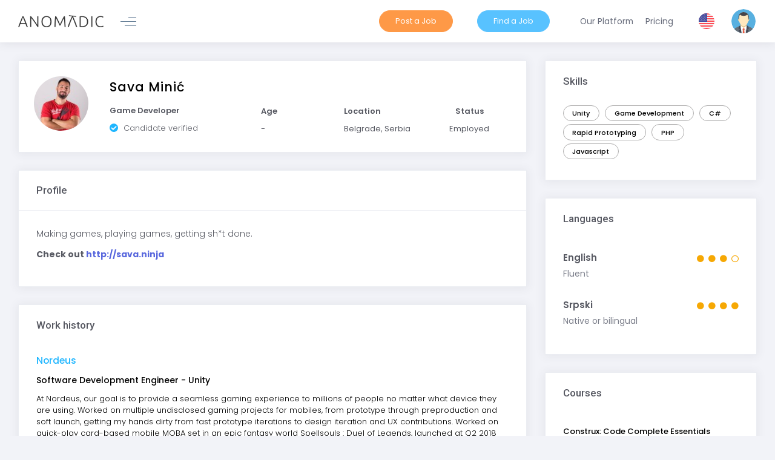

--- FILE ---
content_type: text/html; charset=utf-8
request_url: https://www.anomadic.com/en/remote-workers/sava-minic
body_size: 8911
content:
<!DOCTYPE html>
<html lang="en" prefix="og: http://ogp.me/ns#">
<head>
	<meta charset="utf-8" />
	<title>Remote worker profile of Sava Minić | Anomadic</title>

		<meta name="description" content="Making games, playing games, getting sh*t done.&#13;&#10;Check out http://sava.ninja">

			<meta name="robots" content="index, follow">
			<link href="https://www.anomadic.com/en/remote-workers/sava-minic" rel="canonical" />

	<meta name="viewport" content="width=device-width, initial-scale=1, maximum-scale=1, shrink-to-fit=no">
	<meta property="og:title" content="Remote worker profile of Sava Minić">
	<meta property="og:image" content="https://www.anomadic.com/Assets/design/anomadic-default.jpg?v=F1550057576" />
	<meta property="og:url" content="https://www.anomadic.com/en/remote-workers/sava-minic">
	<meta property="og:type" content="website">
	<meta property="og:description" content="Making games, playing games, getting sh*t done.&#13;&#10;Check out http://sava.ninja">
	<meta property="fb:app_id" content="187730542688460">

	<script src="https://ajax.googleapis.com/ajax/libs/webfont/1.6.16/webfont.js" type="ff3a965f023b0a3f3d498e5c-text/javascript"></script>
	<script type="ff3a965f023b0a3f3d498e5c-text/javascript">
		WebFont.load({
			google: { "families": ["Poppins:300,400,500,600,700", "Roboto:300,400,500,600,700"] },
			active: function () {
				sessionStorage.fonts = true;
			}
		});
	</script>

	<link href="/Assets/vendors/perfect-scrollbar/css/perfect-scrollbar.css?v=499180500" rel="stylesheet"/>


	<link href="/Assets/vendors/tether/dist/css/tether.css?v=499180500" rel="stylesheet"/>

	<link href="/Assets/vendors/bootstrap-datepicker/dist/css/bootstrap-datepicker3.min.css?v=1522430048" rel="stylesheet"/>

	<link href="/Assets/vendors/bootstrap-datetime-picker/css/bootstrap-datetimepicker.min.css?v=1481296192" rel="stylesheet"/>

	<link href="/Assets/vendors/bootstrap-timepicker/css/bootstrap-timepicker.min.css?v=1451879310" rel="stylesheet"/>

	<link href="/Assets/vendors/bootstrap-daterangepicker/daterangepicker.css?v=1484693194" rel="stylesheet"/>

	<link href="/Assets/vendors/bootstrap-touchspin/dist/jquery.bootstrap-touchspin.css?v=1453176458" rel="stylesheet"/>

	<link href="/Assets/vendors/bootstrap-switch/dist/css/bootstrap3/bootstrap-switch.css?v=1542180002" rel="stylesheet"/>

	<link href="/Assets/vendors/bootstrap-select/dist/css/bootstrap-select.css?v=1518492510" rel="stylesheet"/>

	<link href="/Assets/vendors/select2/dist/css/select2.css?v=1511338018" rel="stylesheet"/>

	<link href="/Assets/vendors/nouislider/distribute/nouislider.css?v=1501254678" rel="stylesheet"/>

	<link href="/Assets/vendors/owl.carousel/dist/assets/owl.carousel.css?v=499180500" rel="stylesheet"/>

	<link href="/Assets/vendors/owl.carousel/dist/assets/owl.theme.default.css?v=499180500" rel="stylesheet"/>

	<link href="/Assets/vendors/ion-rangeslider/css/ion.rangeSlider.css?v=1460299604" rel="stylesheet"/>

	<link href="/Assets/vendors/ion-rangeslider/css/ion.rangeSlider.skinFlat.css?v=1419690360" rel="stylesheet"/>

	<link href="/Assets/vendors/dropzone/dist/dropzone.css?v=1531325812" rel="stylesheet"/>

	<link href="/Assets/vendors/summernote/dist/summernote.css?v=1519101280" rel="stylesheet"/>

	<link href="/Assets/vendors/bootstrap-markdown/css/bootstrap-markdown.min.css?v=1410382092" rel="stylesheet"/>

	<link href="/Assets/vendors/sweetalert2/dist/sweetalert2.min.css?v=1534355510" rel="stylesheet"/>

	<link href="/Assets/vendors/animate.css/animate.css?v=499180500" rel="stylesheet"/>

	<link href="/Assets/vendors/toastr/build/toastr.css?v=1512716668" rel="stylesheet"/>

	<link href="/Assets/vendors/jstree/dist/themes/default/style.css?v=1514895158" rel="stylesheet"/>

	<link href="/Assets/vendors/morris.js/morris.css?v=1425572322" rel="stylesheet"/>

	<link href="/Assets/vendors/chartist/dist/chartist.min.css?v=1491921734" rel="stylesheet"/>

	<link href="/Assets/vendors/sweetalert2/dist/sweetalert2.min.css?v=1534355510" rel="stylesheet"/>

	<link href="/Assets/vendors/socicon/css/socicon.css?v=1488163140" rel="stylesheet"/>

	<link href="/Assets/vendors/vendors/line-awesome/css/line-awesome.css?v=1531071202" rel="stylesheet"/>

	<link href="/Assets/vendors/vendors/flaticon/css/flaticon.css?v=1535314456" rel="stylesheet"/>

	<link href="/Assets/vendors/vendors/metronic/css/styles.css?v=1531071202" rel="stylesheet"/>

	<link href="/Assets/vendors/vendors/fontawesome5/css/all.min.css?v=1532356550" rel="stylesheet"/>

	<link href="/Assets/vendors/jquery-rating/themes/fontawesome-stars.css?v=1537577758" rel="stylesheet"/>


	<link href="/Assets/demo/base/style.bundle.css?v=1629409685" rel="stylesheet"/>


	<style>

        .custom-file .custom-file-label:after {
            content: 'Upload';
        }

	</style>

	

    <link href="/Assets/pages/css/candidate.css?v=1547827686" rel="stylesheet"/>

    <link href="/Assets/vendors/lgallery/lgallery.css?v=1537488832" rel="stylesheet"/>




	<link rel="shortcut icon" href="/favicon.ico?v=F1539617084"></script>

	<script src="/Assets/vendors/jquery/dist/jquery.js?v=1516483612" type="ff3a965f023b0a3f3d498e5c-text/javascript"></script>

	

	<!-- Google Tag Manager -->
	<script type="ff3a965f023b0a3f3d498e5c-text/javascript">
		(function (w, d, s, l, i) {
			w[l] = w[l] || []; w[l].push({
				'gtm.start':
					new Date().getTime(), event: 'gtm.js'
			}); var f = d.getElementsByTagName(s)[0],
				j = d.createElement(s), dl = l != 'dataLayer' ? '&l=' + l : ''; j.async = true; j.src =
					'https://www.googletagmanager.com/gtm.js?id=' + i + dl; f.parentNode.insertBefore(j, f);
		})(window, document, 'script', 'dataLayer', 'GTM-N2BVHH7');</script>
	<!-- End Google Tag Manager -->
	<!-- Facebook Pixel Code -->
	<script type="ff3a965f023b0a3f3d498e5c-text/javascript">
		!function (f, b, e, v, n, t, s) {
			if (f.fbq) return; n = f.fbq = function () {
				n.callMethod ?
				n.callMethod.apply(n, arguments) : n.queue.push(arguments)
			};
			if (!f._fbq) f._fbq = n; n.push = n; n.loaded = !0; n.version = '2.0';
			n.queue = []; t = b.createElement(e); t.async = !0;
			t.src = v; s = b.getElementsByTagName(e)[0];
			s.parentNode.insertBefore(t, s)
		}(window, document, 'script',
			'https://connect.facebook.net/en_US/fbevents.js');
		fbq('init', '1299532173860493');
		fbq('track', 'PageView');
	</script>
	<!-- End Facebook Pixel Code -->
</head>
<body class="m-page--fluid m--skin- m-content--skin-light2 m-header--fixed m-header--fixed-mobile m-aside-left--enabled m-aside-left--skin-light m-aside-left--fixed m-aside-left--offcanvas m-footer--push m-aside--offcanvas-default" data-culture="en" data-browser-name="chrome" data-browser-version="131.0">
	<!-- Facebook Pixel Code (noscript) -->
	<noscript>
		<img height="1" width="1" style="display:none"
			 src="https://www.facebook.com/tr?id={1299532173860493}&ev=PageView&noscript=1" />
	</noscript>
	<!-- End Facebook Pixel Code -->
	<!-- Google Tag Manager (noscript) -->
	<noscript>
		<iframe src="https://www.googletagmanager.com/ns.html?id=GTM-N2BVHH7"
				height="0" width="0" style="display:none;visibility:hidden"></iframe>
	</noscript>
	<!-- End Google Tag Manager (noscript) -->

	<div class="m-grid m-grid--hor m-grid--root m-page">

		<header id="m_header" class="m-grid__item    m-header " m-minimize-offset="200" m-minimize-mobile-offset="200">
    <div class="m-container m-container--fluid m-container--full-height">
        <div class="m-stack m-stack--ver m-stack--desktop">

            <div class="m-stack__item m-brand  m-brand--skin-light ">
                <div class="m-stack m-stack--ver m-stack--general">
                    <div class="m-stack__item m-stack__item--middle m-brand__logo">
                        <a href="/" class="m-brand__logo-wrapper" rel="nofollow">
                            <img alt="Anomadic logo" src="/Assets/design/Anomadic_logo_black.png?v=F1539609682" style="max-height: 20px;" />
                        </a>
                    </div>
                    <div class="m-stack__item m-stack__item--middle m-brand__tools">

                        <a href="javascript:;" id="m_aside_left_minimize_toggle" class="m-brand__icon m-brand__toggler m-brand__toggler--left m--visible-desktop-inline-block  ">
                            <span></span>
                        </a>

                        <a href="javascript:;" id="m_aside_left_offcanvas_toggle" class="m-brand__icon m-brand__toggler m-brand__toggler--left m--visible-tablet-and-mobile-inline-block">
                            <span></span>
                        </a>


                        <a id="m_aside_header_topbar_mobile_toggle" href="javascript:;" class="m-brand__icon m--visible-tablet-and-mobile-inline-block">
                            <i class="flaticon-more"></i>
                        </a>

                    </div>
                </div>
            </div>

            <div class="m-stack__item m-stack__item--fluid m-header-head" id="m_header_nav">

                <button class="m-aside-header-menu-mobile-close  m-aside-header-menu-mobile-close--skin-light " id="m_aside_header_menu_mobile_close_btn"><i class="la la-close"></i></button>
               
                <div id="m_header_topbar" class="m-topbar  m-stack m-stack--ver m-stack--general m-stack--fluid">
                    <div id="m_header_menu" class="m-header-menu m-aside-header-menu-mobile m-aside-header-menu-mobile--offcanvas  m-header-menu--skin-light m-header-menu--submenu-skin-light m-aside-header-menu-mobile--skin-light m-aside-header-menu-mobile--submenu-skin-light ">
                        <ul class="m-menu__nav  m-menu__nav--submenu-arrow ">
                                <li class="m-menu__item" style="padding-right: 0">
                                    <a href="/en/account/recruiter-registration" class="m-menu__link m-menu__link-cta btn m-btn--custom btn-primary" title="Post a job">
                                        <span class="m-menu__link-text">Post a Job</span>
                                    </a>
                                </li>
                                <li class="m-menu__item">
                                    <a href="/en/account/candidate-registration" class="m-menu__link m-menu__link-cta btn m-btn--custom btn-info" title="Find a Job">
                                        <span class="m-menu__link-text">Find a Job</span>
                                    </a>
                                </li>
                            <li class="m-menu__item" style="padding-right: 0">
                                <a href="/en/our-platform"  class="m-menu__link" title="Our platform">
                                    <span class="m-menu__link-text">Our Platform</span>
                                </a>
                            </li>
                            <li class="m-menu__item" style="padding-right: 0">
                                <a href="/en/pricing" class="m-menu__link" title="Our platform">
                                    <span class="m-menu__link-text">Pricing</span>
                                </a>
                            </li>
                        </ul>
                    </div>
                    <div class="m-stack__item m-topbar__nav-wrapper">
                        <ul class="m-topbar__nav m-nav m-nav--inline">




                            

                            

    <li class="m-nav__item m-topbar__languages m-dropdown m-dropdown--small m-dropdown--header-bg-fill m-dropdown--arrow m-dropdown--align-right m-dropdown--mobile-full-width" m-dropdown-toggle="click">
        <a href="#" class="m-nav__link m-dropdown__toggle">
            <span class="m-nav__link-text">
                <img class="m-topbar__language-selected-img" src="/assets/app/media/img/flags/flag-EN.svg" alt="Current language icon">
            </span>
        </a>
        <div class="m-dropdown__wrapper">
            <span class="m-dropdown__arrow m-dropdown__arrow--right m-dropdown__arrow--adjust"></span>
            <div class="m-dropdown__inner">
                <div class="m-dropdown__header m--align-center" style="background: url(/assets/app/media/img/misc/quick_actions_bg.png); background-size: cover;">
                    <span class="m-dropdown__header-subtitle">Select your language</span>
                </div>
                <div class="m-dropdown__body">
                    <div class="m-dropdown__content">
                        <ul class="m-nav m-nav--skin-light">

                                <li class="m-nav__item m-nav__item--active selected-language">
                                    <a href="/en/ChangeCulture?language=en&amp;returnUrl=%2Fen%2Fremote-workers%2Fsava-minic" class="m-nav__link m-nav__link--active" title="English">
                                        <span class="m-nav__link-icon"><img class="m-topbar__language-img" src="/assets/app/media/img/flags/flag-EN.svg" alt="English"></span>
                                        <span class="m-nav__link-title m-topbar__language-text m-nav__link-text">English</span>
                                    </a>
                                </li>
                                <li class="m-nav__item ">
                                    <a href="/en/ChangeCulture?language=it&amp;returnUrl=%2Fen%2Fremote-workers%2Fsava-minic" class="m-nav__link m-nav__link--active" title="English">
                                        <span class="m-nav__link-icon"><img class="m-topbar__language-img" src="/assets/app/media/img/flags/flag-IT.svg" alt="English"></span>
                                        <span class="m-nav__link-title m-topbar__language-text m-nav__link-text">Italian</span>
                                    </a>
                                </li>

                        </ul>
                    </div>
                </div>
            </div>
        </div>
    </li>

                            

<li class="m-nav__item m-topbar__user-profile m-topbar__user-profile--img  m-dropdown m-dropdown--medium m-dropdown--arrow m-dropdown--header-bg-fill m-dropdown--align-right m-dropdown--mobile-full-width m-dropdown--skin-light" m-dropdown-toggle="click">
    <a href="#" class="m-nav__link m-dropdown__toggle">
        <span class="m-topbar__userpic">
            <script src="/cdn-cgi/scripts/7d0fa10a/cloudflare-static/rocket-loader.min.js" data-cf-settings="ff3a965f023b0a3f3d498e5c-|49"></script><img src="https://app.anomadic.com/Files/AccountImages/default.svg?v=1550945918" class="m--img-rounded m--marginless" alt="Not authenticated" onerror="this.onerror = null; this.src = 'https://app.anomadic.com/Files/AccountImages/default.svg?v=1550945918';" />
        </span>
        <span class="m-topbar__username m--hide">Not authenticated</span>
    </a>
    <div class="m-dropdown__wrapper">
        <span class="m-dropdown__arrow m-dropdown__arrow--right m-dropdown__arrow--adjust"></span>
        <div class="m-dropdown__inner">
            <div class="m-dropdown__header m--align-center" style="background: url(/assets/app/media/img/misc/user_profile_bg.png); background-size: cover;min-height:150px;">

                    <div class="m-card-user m-card-user--skin-light">
                        <div class="m-card-user__pic">
                            <img src="https://app.anomadic.com/Files/AccountImages/default.svg?v=1550945918" class="m--img-rounded m--marginless" alt="" />
                        </div>
                        <div class="m-card-user__details">
                            <span class="m-card-user__name m--font-weight-500">
                                Not authenticated
                            </span>
                        </div>
                    </div>

            </div>
            <div class="m-dropdown__body">
                <div class="m-dropdown__content">
                    <ul class="m-nav m-nav--skin-light">
                        <li class="m-nav__section m--hide">
                            <span class="m-nav__section-text"></span>
                        </li>


                        <li class="m-nav__separator m-nav__separator--fit">
                        </li>
                        <li class="m-nav__item">

                                <a href="/en/Account" class="btn m-btn--pill btn-secondary m-btn m-btn--custom m-btn--label-brand m-btn--bolder">Sign in</a>

                        </li>
                    </ul>
                </div>
            </div>
        </div>
    </div>
</li>

                        </ul>
                    </div>
                </div>

            </div>
        </div>
    </div>
</header>



		<div class="m-grid__item m-grid__item--fluid m-grid m-grid--ver-desktop m-grid--desktop m-body pl-0">

			<div class="m-grid__item m-grid__item--fluid m-wrapper">

				

				<div class="m-content">


					





<div class="row">
    <div class="m-stack m-stack--ver m-stack--tablet m-stack--desktop">

        <div class="m-stack__item m-stack__item--top m-stack__item--fluid m-stack--about">

            <div class="col">

                

<div class="row">
    <div class="col">
        <div class="m-portlet m-portlet--bordered m-portlet--bordered-semi header-bar">
            <div class="m-portlet__head" style="height: 15px;">
                <div class="m-portlet__head-caption">
                    <div class="m-portlet__head-title">
                    </div>
                </div>
            </div>
            <div class="m-portlet__body summary-header">

                <div class="m-stack m-stack--ver m-stack--candidate-header m-stack--desktop m-stack--tablet">
                    <div class="m-stack__item m-stack__item--left m-stack__item--top m-stack__item--logo">
                        <div class="summary-logo">
                            <img src="https://app.anomadic.com/Files/AccountImages/4283.jpg?v=1549627561" alt="Sava Minić's thumbnail"/>
                        </div>
                    </div>
                    <div class="m-stack__item m-stack__item--left m-stack__item--top">

                        <div class="row summary-header-top">
                            <div class="col-md-12 col-lg-12">
                                <h1 class="summary-candidate">Sava Minić</h1>                                
                            </div>
                        </div>

                        <div class="m-stack m-stack--ver m-stack--desktop m-stack--tablet">

                            <div class="m-stack__item m-stack__item--left m-stack__item--top" style="width: 250px;">
                                <span class="summary-jobtitle">Game Developer</span>
                                <div class="summary-verification">

                                        <i class="fas fa-check-circle"></i> Candidate verified

                                </div>
                            </div>
                            <div class="m-stack__item m-stack__item--left m-stack__item--top">
                                <span class="summary-label">Age</span>
                                <span class="summary-value">

                                        -

                                </span>
                            </div>
                            <div class="m-stack__item m-stack__item--left m-stack__item--top">
                                <span class="summary-label">Location</span>
                                <span class="summary-value">Belgrade, Serbia</span>
                            </div>
                            <div class="m-stack__item m-stack__item--center m-stack__item--top">
                                <span class="summary-label">Status</span>
                                <span class="summary-value">Employed</span>
                            </div>

                        </div>
                    </div>
                </div>

            </div>
        </div>
    </div>
</div>


                <div class="m-portlet m-portlet--bordered">
                    <div class="m-portlet__head">
                        <div class="m-portlet__head-caption">
                            <div class="m-portlet__head-title">
                                <h3 class="m-portlet__head-text">Profile</h3>
                            </div>
                        </div>


                    </div>
                    <div class="m-portlet__body candidate-story" data-id="1941">

                        <p>Making games, playing games, getting sh*t done.</p>
<p><strong>Check out <a href="http://sava.ninja" target="_blank" rel="noopener">http://sava.ninja</a></strong></p>


                        <div class="clearfix"></div>



                    </div>
                </div>

                

    <div class="m-portlet m-portlet--bordered m-portlet--bordered-semi">
        <div class="m-portlet__head">
            <div class="m-portlet__head-caption">
                <div class="m-portlet__head-title">
                    <h3 class="m-portlet__head-text">Work history</h3>
                </div>
            </div>
        </div>
        <div class="m-portlet__body candidate-history">

            <div class="m-widget1">

                    <div class="m-widget1__item">
                        <div class="row m-row--no-padding align-items-center">
                            <div class="col">
                                <h3 class="m-widget1__title">Nordeus</h3>
                                <span class="m-widget1__desc">Software Development Engineer - Unity</span>
                                <span class="m-widget1__desc1">At Nordeus, our goal is to provide a seamless gaming experience to millions of people no matter what device they are using.&#10;&#10;Worked on multiple undisclosed gaming projects for mobiles, from prototype through preproduction and soft launch, getting my hands dirty from fast prototype iterations to design iteration and UX contributions.&#10;&#10;Worked on quick-play card-based mobile MOBA set in an epic fantasy world Spellsouls : Duel of Legends, launched at Q2 2018 for iOS and Android.&#10;&#10;Currently working on undisclosed gaming project, prototyping and iterating core experience in agile dev team.</span>
                                <span class="m-widget1__desc2">December 2014 - now (11 years 1 month)</span>
                            </div>
                        </div>
                    </div>
                    <div class="m-widget1__item">
                        <div class="row m-row--no-padding align-items-center">
                            <div class="col">
                                <h3 class="m-widget1__title">Game Jams @ https://sava.ninja</h3>
                                <span class="m-widget1__desc">Game Developer</span>
                                <span class="m-widget1__desc1">- Doing game jams and hackathons for fun and glory (Ludum Dare, GlobalGameJam...)&#10;- Making small arcade games and prototypes, both design and code.&#10;- Check the portfolio at https://sava.ninja/</span>
                                <span class="m-widget1__desc2">January 2013 - now (13 years )</span>
                            </div>
                        </div>
                    </div>
                    <div class="m-widget1__item">
                        <div class="row m-row--no-padding align-items-center">
                            <div class="col">
                                <h3 class="m-widget1__title">Nordeus</h3>
                                <span class="m-widget1__desc">Software Development Engineer - Web</span>
                                <span class="m-widget1__desc1">As a part of Web team, I was working on:&#13;&#10;- integrating games into social networks API&#13;&#10;- integrating and managing payment solutions inside game (tokens, sales, promotions, etc.)&#13;&#10;- developing web applications and tools, both game-centric and for in-house business usage&#13;&#10;- manage and support company web sites</span>
                                <span class="m-widget1__desc2">June 2012 - December 2014 (2 years 6 months)</span>
                            </div>
                        </div>
                    </div>

            </div>

        </div>
    </div>

                

    <div class="m-portlet m-portlet--bordered m-portlet--bordered-semi">
        <div class="m-portlet__head">
            <div class="m-portlet__head-caption">
                <div class="m-portlet__head-title">
                    <h3 class="m-portlet__head-text">Education</h3>
                </div>
            </div>
        </div>
        <div class="m-portlet__body candidate-history">

            <div class="m-widget1">

                    <div class="m-widget1__item">
                        <div class="row m-row--no-padding align-items-center">
                            <div class="col">
                                <h3 class="m-widget1__title">BscEE Computer Science</h3>
                                <span class="m-widget1__desc">School of Electrical Engineering, University of Belgrade</span>
                                <span class="m-widget1__desc1">Grade: 9.13/10&#13;&#10;Finished 41/44 of exams in first 4 years, then prolonged studies because of the work.</span>
                                <span class="m-widget1__desc2">2008 - 2016</span>
                            </div>
                        </div>
                    </div>

            </div>

        </div>
    </div>

                


                



            </div>
        </div>

        <div class="m-stack__item m-stack__item--top m-stack__item-sidebar">
            <div class="col">

                

    <div class="m-portlet m-portlet--bordered m-portlet--bordered-semi">
        <div class="m-portlet__head">
            <div class="m-portlet__head-caption">
                <div class="m-portlet__head-title">
                    <h3 class="m-portlet__head-text">Skills</h3>
                </div>
            </div>
        </div>
        <div class="m-portlet__body skills">

            <div class="m-list-badge m-list-badge--light-bg">
                <div class="m-list-badge__items">

                        <a href="javascript:;" class="m-list-badge__item" data-skin="dark" data-toggle="m-tooltip" title="" data-original-title="Proficient">Unity</a>
                        <a href="javascript:;" class="m-list-badge__item" data-skin="dark" data-toggle="m-tooltip" title="" data-original-title="Proficient">Game Development</a>
                        <a href="javascript:;" class="m-list-badge__item" data-skin="dark" data-toggle="m-tooltip" title="" data-original-title="Expert">C#</a>
                        <a href="javascript:;" class="m-list-badge__item" data-skin="dark" data-toggle="m-tooltip" title="" data-original-title="Proficient">Rapid Prototyping</a>
                        <a href="javascript:;" class="m-list-badge__item" data-skin="dark" data-toggle="m-tooltip" title="" data-original-title="Competent">PHP</a>
                        <a href="javascript:;" class="m-list-badge__item" data-skin="dark" data-toggle="m-tooltip" title="" data-original-title="Competent">Javascript</a>

                </div>
            </div>

        </div>
    </div>

                


                

    <div class="m-portlet m-portlet--bordered m-portlet--bordered-semi">
        <div class="m-portlet__head">
            <div class="m-portlet__head-caption">
                <div class="m-portlet__head-title">
                    <h3 class="m-portlet__head-text">Languages</h3>
                </div>
            </div>
        </div>
        <div class="m-portlet__body languages">
            <div class="m-widget4">

                    <div class="m-widget4__item">
                        <div class="m-widget4__info">
                            <span class="m-widget4__title">
                                English
                            </span><br>
                            <span class="m-widget4__sub">
                                Fluent
                            </span><br>
                        </div>
                        <span class="m-widget4__ext">
                            <span class="m-widget4__number m--font-brand">

                                <div class="language-stars">

                                            <i class="fas fa-circle"></i>
                                            <i class="fas fa-circle"></i>
                                            <i class="fas fa-circle"></i>
                                            <i class="far fa-circle"></i>

                                </div>
                            </span>
                        </span>
                    </div>
                    <div class="m-widget4__item">
                        <div class="m-widget4__info">
                            <span class="m-widget4__title">
                                Srpski
                            </span><br>
                            <span class="m-widget4__sub">
                                Native or bilingual
                            </span><br>
                        </div>
                        <span class="m-widget4__ext">
                            <span class="m-widget4__number m--font-brand">

                                <div class="language-stars">

                                            <i class="fas fa-circle"></i>
                                            <i class="fas fa-circle"></i>
                                            <i class="fas fa-circle"></i>
                                            <i class="fas fa-circle"></i>

                                </div>
                            </span>
                        </span>
                    </div>

            </div>
        </div>
    </div>

                

    <div class="m-portlet m-portlet--bordered m-portlet--bordered-semi">
        <div class="m-portlet__head">
            <div class="m-portlet__head-caption">
                <div class="m-portlet__head-title">
                    <h3 class="m-portlet__head-text">Courses</h3>
                </div>
            </div>
        </div>
        <div class="m-portlet__body courses">

            <div class="m-widget4">

                    <div class="m-widget4__item">
                        <div class="m-widget4__info">
                            <span class="m-widget4__title">
                                Construx: Code Complete Essentials
                            </span><br>
                            <span class="m-widget4__sub">
                                2019  
                            </span>
                        </div>
                        <span class="m-widget4__ext">
                            <span class="m-widget4__number m--font-brand"></span>
                        </span>
                    </div>
                    <div class="m-widget4__item">
                        <div class="m-widget4__info">
                            <span class="m-widget4__title">
                                Construx: 10x Software Engineering
                            </span><br>
                            <span class="m-widget4__sub">
                                2015  PMI # 1424 - DEV211
                            </span>
                        </div>
                        <span class="m-widget4__ext">
                            <span class="m-widget4__number m--font-brand"></span>
                        </span>
                    </div>
                    <div class="m-widget4__item">
                        <div class="m-widget4__info">
                            <span class="m-widget4__title">
                                Construx: Scrum Boot Camp
                            </span><br>
                            <span class="m-widget4__sub">
                                2015  
                            </span>
                        </div>
                        <span class="m-widget4__ext">
                            <span class="m-widget4__number m--font-brand"></span>
                        </span>
                    </div>
                    <div class="m-widget4__item">
                        <div class="m-widget4__info">
                            <span class="m-widget4__title">
                                Construx: Software Estimation in Depth
                            </span><br>
                            <span class="m-widget4__sub">
                                2015  PMI # 1424 - EST110
                            </span>
                        </div>
                        <span class="m-widget4__ext">
                            <span class="m-widget4__number m--font-brand"></span>
                        </span>
                    </div>

            </div>
        </div>
    </div>


                


                

    <div class="m-portlet m-portlet--bordered m-portlet--bordered-semi">
        <div class="m-portlet__head">
            <div class="m-portlet__head-caption">
                <div class="m-portlet__head-title">
                    <h3 class="m-portlet__head-text">Social media profiles</h3>
                </div>
            </div>
        </div>
        <div class="m-portlet__body social-media">

            <div class="m-widget4">

                    <div class="m-widget4__item">
                        <div class="m-widget4__ext">
                            <span class="m-widget4__icon m--font-brand">
                                <i class="flaticon-linkedin"></i>
                            </span>
                        </div>
                        <div class="m-widget4__info">
                            <span class="m-widget4__text">
                                LinkedIn
                            </span>
                            <span class="m-widget4__url">
                                <a href="http://www.linkedin.com/in/savaminic" rel="nofollow">www.linkedin.com/in/savaminic</a>
                            </span>
                        </div>
                        <div class="m-widget4__ext">
                            <span class="m-widget4__number m--font-info">
                            </span>
                        </div>
                    </div>

                    <div class="m-widget4__item">
                        <div class="m-widget4__ext">
                            <span class="m-widget4__icon m--font-brand">
                                <i class="flaticon-facebook-logo-button"></i>
                            </span>
                        </div>
                        <div class="m-widget4__info">
                            <span class="m-widget4__text">
                                Facebook
                            </span>
                            <span class="m-widget4__url">
                                <a href="https://www.facebook.com/savaminic" rel="nofollow">www.facebook.com/savaminic</a>
                            </span>
                        </div>
                        <div class="m-widget4__ext">
                            <span class="m-widget4__number m--font-info">
                            </span>
                        </div>
                    </div>

                    <div class="m-widget4__item">
                        <div class="m-widget4__ext">
                            <span class="m-widget4__icon m--font-brand">
                                <i class="flaticon-twitter-logo-button"></i>
                            </span>
                        </div>
                        <div class="m-widget4__info">
                            <span class="m-widget4__text">
                                Twitter
                            </span>
                            <span class="m-widget4__url">
                                <a href="https://www.twitter.com/savaminic" rel="nofollow">www.twitter.com/savaminic</a>
                            </span>
                        </div>
                        <div class="m-widget4__ext">
                            <span class="m-widget4__number m--font-info">
                            </span>
                        </div>
                    </div>


            </div>

        </div>
    </div>

                

    <div class="m-portlet m-portlet--bordered m-portlet--bordered-semi">
        <div class="m-portlet__head">
            <div class="m-portlet__head-caption">
                <div class="m-portlet__head-title">
                    <h3 class="m-portlet__head-text">Hobbies</h3>
                </div>
            </div>
        </div>
        <div class="m-portlet__body hobbies">

            <ul>

                    <li>
                        <span data-skin="dark" data-toggle="m-tooltip" title="" data-original-title="Owning a big collection of various board games, from casual to hard-core, spending a lot of time playing them with friends and hobbyist at local game clubs.">Board Games</span>
                    </li>
                    <li>
                        <span data-skin="dark" data-toggle="m-tooltip" title="" data-original-title="Making prototypes and making small fun games on game jams and hackathons. Check out my collection at https://sava.ninja/">Game Jams</span>
                    </li>
                    <li>
                        <span data-skin="dark" data-toggle="m-tooltip" title="" data-original-title="From mobile, through console (PS4), to pc games, I try games like omnivore, from casual to hard-core, trying to fell new experiences and understand decisions behind the game.">Video games</span>
                    </li>

            </ul>
        </div>
    </div>


            </div>
        </div>

    </div>
</div>





				</div>
			</div>


		</div>

		

<footer class="m-grid__item	m-footer p-5" style="background:url('/Assets/media/app/img/footer/footer_background.png') no-repeat; background-size:cover;margin:-60px 30px 0 30px;">
    <div class="m-container m-container--fluid m-container--full-height m-page__container">
        <div class="m-stack m-stack--ver m-stack--desktop d-flex flex-wrap">
            <div class="col-md-6 col-sm-12 m-footer-section">
                <div class="m-brand__logo">
                    <a href="/" class="m-brand__logo-wrapper" rel="nofollow">
                        <img alt="Anomadic logo" class="mb-4" src="/Assets/design/Anomadic_logo_black.png" style="max-height: 20px;">
                    </a>
                </div>
                <p class="col-md-6 col-sm-12 px-0">
                    Anomadic is a platform built to help people easily find a remote or flexible job, but also to help remote companies to find the best employees.
                </p>
            </div>
            <div class="col-md-3 col-sm-12 m-footer-section">
                <h5 class="mb-4 mt-0"> Navigation</h5>
                    <a class="m-menu__link-text" href="https://www.anomadic.com/blog/">Blog</a>
                    <a class="m-menu__link-text" href="https://www.anomadic.com/en/pricing">Pricing</a>
                    <a class="m-menu__link-text" href="https://www.anomadic.com/en/about-us">About Us</a>
                    <a class="m-menu__link-text" href="https://www.anomadic.com/en/our-platform">Our Platform</a>
                    <a class="m-menu__link-text" href="https://www.anomadic.com/en/how-it-works/candidate">For candidates</a>
                    <a class="m-menu__link-text" href="https://www.anomadic.com/en/how-it-works/company">For companies</a>
            </div>
            <div class="col-md-3 col-sm-12 m-footer-section">
                <h5 class="mb-4 mt-0"> Follow us</h5>
                <div>
                    <a href="https://www.facebook.com/anomadicjobs/" class="px-1" style="text-decoration:none">
                        <img src="/Assets/media/app/img/footer/facebook.png" style="max-height:30px" />
                    </a>
                    <a href="https://www.linkedin.com/company/anomadic/" class="px-1" style="text-decoration:none">
                        <img src="/Assets/media/app/img/footer/linkedin.png" style="max-height:30px" />
                    </a>
                    <a href="https://www.instagram.com/anomadic.jobs/" class="px-1" style="text-decoration:none">
                        <img src="/Assets/media/app/img/footer/instagram.png" style="max-height:30px" />
                    </a>
                    <a href="https://twitter.com/AnomadicJobs" class="px-1" style="text-decoration:none">
                        <img src="/Assets/media/app/img/footer/twitter.png" style="max-height:30px" />
                    </a>
                </div>
            </div>
            <br />
            <div class="col-12" style="height:20px">
                <span class="m-footer__copyright">
                    2026 &copy; Anomadic All rights reserved.
                </span>
            </div>
            <div class="m-stack__item m-stack__item--right m-stack__item--middle m-stack__item--first"></div>
        </div>
    </div>
</footer>
	</div>

	




	<div id="m_scroll_top" class="m-scroll-top">
		<i class="la la-arrow-up"></i>
	</div>

	<!-- begin::Quick Nav -->
	<!--begin:: Global Mandatory Vendors -->
	<script src="/Assets/vendors/popper.js/dist/umd/popper.js?v=1533300170" type="ff3a965f023b0a3f3d498e5c-text/javascript"></script>
	<script src="/Assets/vendors/bootstrap/dist/js/bootstrap.min.js?v=499180500" type="ff3a965f023b0a3f3d498e5c-text/javascript"></script>
	<script src="/Assets/vendors/js-cookie/src/js.cookie.js?v=1509187676" type="ff3a965f023b0a3f3d498e5c-text/javascript"></script>
	<script src="/Assets/vendors/moment/min/moment.min.js?v=1527854312" type="ff3a965f023b0a3f3d498e5c-text/javascript"></script>
	<script src="/Assets/vendors/tooltip.js/dist/umd/tooltip.min.js?v=1535365598" type="ff3a965f023b0a3f3d498e5c-text/javascript"></script>
	<script src="/Assets/vendors/perfect-scrollbar/dist/perfect-scrollbar.js?v=499180500" type="ff3a965f023b0a3f3d498e5c-text/javascript"></script>
	<script src="/Assets/vendors/wnumb/wNumb.js?v=1486223794" type="ff3a965f023b0a3f3d498e5c-text/javascript"></script>
	<!--end:: Global Mandatory Vendors -->
	<!--begin:: Global Optional Vendors -->
	<script src="/Assets/vendors/jquery.repeater/src/lib.js?v=1449464226" type="ff3a965f023b0a3f3d498e5c-text/javascript"></script>
	<script src="/Assets/vendors/jquery.repeater/src/jquery.input.js?v=1446942164" type="ff3a965f023b0a3f3d498e5c-text/javascript"></script>
	<script src="/Assets/vendors/jquery.repeater/src/repeater.js?v=1476063968" type="ff3a965f023b0a3f3d498e5c-text/javascript"></script>
	<script src="/Assets/vendors/jquery-form/dist/jquery.form.min.js?v=1502328934" type="ff3a965f023b0a3f3d498e5c-text/javascript"></script>
	<script src="/Assets/vendors/block-ui/jquery.blockUI.js?v=1428978626" type="ff3a965f023b0a3f3d498e5c-text/javascript"></script>
	<script src="/Assets/vendors/bootstrap-datepicker/dist/js/bootstrap-datepicker.min.js?v=1522430048" type="ff3a965f023b0a3f3d498e5c-text/javascript"></script>
	<script src="/Assets/vendors/js/framework/components/plugins/forms/bootstrap-datepicker.init.js?v=1531071198" type="ff3a965f023b0a3f3d498e5c-text/javascript"></script>
	<script src="/Assets/vendors/bootstrap-datetime-picker/js/bootstrap-datetimepicker.min.js?v=1488549582" type="ff3a965f023b0a3f3d498e5c-text/javascript"></script>
	<script src="/Assets/vendors/bootstrap-timepicker/js/bootstrap-timepicker.min.js?v=1451879310" type="ff3a965f023b0a3f3d498e5c-text/javascript"></script>
	<script src="/Assets/vendors/js/framework/components/plugins/forms/bootstrap-timepicker.init.js?v=1531071198" type="ff3a965f023b0a3f3d498e5c-text/javascript"></script>
	<script src="/Assets/vendors/bootstrap-daterangepicker/daterangepicker.js?v=1513200412" type="ff3a965f023b0a3f3d498e5c-text/javascript"></script>
	<script src="/Assets/vendors/js/framework/components/plugins/forms/bootstrap-daterangepicker.init.js?v=1531071198" type="ff3a965f023b0a3f3d498e5c-text/javascript"></script>
	<script src="/Assets/vendors/bootstrap-touchspin/dist/jquery.bootstrap-touchspin.js?v=1453176458" type="ff3a965f023b0a3f3d498e5c-text/javascript"></script>
	<script src="/Assets/vendors/bootstrap-maxlength/src/bootstrap-maxlength.js?v=1432453838" type="ff3a965f023b0a3f3d498e5c-text/javascript"></script>
	<script src="/Assets/vendors/bootstrap-switch/dist/js/bootstrap-switch.js?v=1542180002" type="ff3a965f023b0a3f3d498e5c-text/javascript"></script>
	<script src="/Assets/vendors/js/framework/components/plugins/forms/bootstrap-switch.init.js?v=1531071198" type="ff3a965f023b0a3f3d498e5c-text/javascript"></script>
	<script src="/Assets/vendors/vendors/bootstrap-multiselectsplitter/bootstrap-multiselectsplitter.min.js?v=1531071198" type="ff3a965f023b0a3f3d498e5c-text/javascript"></script>
	<script src="/Assets/vendors/bootstrap-select/dist/js/bootstrap-select.js?v=1518492510" type="ff3a965f023b0a3f3d498e5c-text/javascript"></script>
	<script src="/Assets/vendors/sweetalert2/dist/sweetalert2.min.js?v=1524897994" type="ff3a965f023b0a3f3d498e5c-text/javascript"></script>
	<script src="/Assets/vendors/select2/dist/js/select2.js?v=1511338018" type="ff3a965f023b0a3f3d498e5c-text/javascript"></script>
	<script src="/Assets/demo/default/custom/crud/forms/widgets/select2.js?v=1536011898" type="ff3a965f023b0a3f3d498e5c-text/javascript"></script>
	<script src="/Assets/vendors/handlebars/dist/handlebars.js?v=1495386688" type="ff3a965f023b0a3f3d498e5c-text/javascript"></script>
	<script src="/Assets/vendors/owl.carousel/dist/owl.carousel.js?v=499180500" type="ff3a965f023b0a3f3d498e5c-text/javascript"></script>
	<script src="/Assets/vendors/autosize/dist/autosize.js?v=1525157056" type="ff3a965f023b0a3f3d498e5c-text/javascript"></script>
	<script src="/Assets/vendors/clipboard/dist/clipboard.min.js?v=1496120226" type="ff3a965f023b0a3f3d498e5c-text/javascript"></script>
	<script src="/Assets/vendors/dropzone/dist/dropzone.js?v=1531325812" type="ff3a965f023b0a3f3d498e5c-text/javascript"></script>
	<script src="/Assets/vendors/summernote/dist/summernote.js?v=1519101248" type="ff3a965f023b0a3f3d498e5c-text/javascript"></script>
	<script src="/Assets/vendors/toastr/build/toastr.min.js?v=1512716668" type="ff3a965f023b0a3f3d498e5c-text/javascript"></script>
	<script src="/Assets/vendors/raphael/raphael.js?v=1478923256" type="ff3a965f023b0a3f3d498e5c-text/javascript"></script>
	<script src="/Assets/vendors/morris.js/morris.js?v=1425572356" type="ff3a965f023b0a3f3d498e5c-text/javascript"></script>
	<script src="/Assets/vendors/vendors/bootstrap-session-timeout/dist/bootstrap-session-timeout.min.js?v=1531071198" type="ff3a965f023b0a3f3d498e5c-text/javascript"></script>
	<script src="/Assets/vendors/vendors/jquery-idletimer/idle-timer.min.js?v=1531071202" type="ff3a965f023b0a3f3d498e5c-text/javascript"></script>
	<script src="/Assets/vendors/jquery-rating/jquery.barrating.js?v=1538230310" type="ff3a965f023b0a3f3d498e5c-text/javascript"></script>
	<script src="/Assets/demo/base/scripts.bundle.js?v=1613674102" type="ff3a965f023b0a3f3d498e5c-text/javascript"></script>

	<script src="/Assets/vendors/jquery-validation/jquery.validate.js?v=1537039920" type="ff3a965f023b0a3f3d498e5c-text/javascript"></script>
	<script src="/Assets/vendors/jquery-validation/jquery.validate.unobtrusive.js?v=1538138980" type="ff3a965f023b0a3f3d498e5c-text/javascript"></script>
	<script src="/Assets/vendors/jquery-validation/jquery.validate.custom.js?v=1539289630" type="ff3a965f023b0a3f3d498e5c-text/javascript"></script>

	<script src="/Assets/js/app/base/global.js?v=1614683398" type="ff3a965f023b0a3f3d498e5c-text/javascript"></script>

	<script type="ff3a965f023b0a3f3d498e5c-text/javascript">

		function IframeInit() {
			var vidDefer = document.getElementsByTagName('iframe');

			for (var i = 0; i < vidDefer.length; i++) {
				if (vidDefer[i].getAttribute('data-src')) {
					vidDefer[i].setAttribute('src', vidDefer[i].getAttribute('data-src'));
				}
			}

			$("body").trigger('resize');
		}

		window.onload = IframeInit;

	</script>

	<script type="ff3a965f023b0a3f3d498e5c-text/javascript">
		var Tawk_API = Tawk_API || {}, Tawk_LoadStart = new Date();
		(function () {
			var s1 = document.createElement("script"), s0 = document.getElementsByTagName("script")[0];
			s1.async = true;
			s1.src = 'https://embed.tawk.to/5f7ef8064704467e89f5b57d/default';
			s1.charset = 'UTF-8';
			s1.setAttribute('crossorigin', '*');
			s0.parentNode.insertBefore(s1, s0);
		})();
	</script>

	<script id="Cookiebot" src="https://consent.cookiebot.com/uc.js" data-cbid="e2511a16-7bba-476a-bc6b-40941f214a7b" type="ff3a965f023b0a3f3d498e5c-text/javascript" async></script>
<script id="CookieDeclaration" src="https://consent.cookiebot.com/e2511a16-7bba-476a-bc6b-40941f214a7b/cd.js" type="ff3a965f023b0a3f3d498e5c-text/javascript" async></script>

	
	

    <script type="application/ld+json">

        {"@context":"http://schema.org","@type":"Person","name":"Sava Minić","description":"Making games, playing games, getting sh*t done.\r\nCheck out http://sava.ninja","image":"https://app.anomadic.com/Files/AccountImages/4283.jpg?v=1549627561","sameAs":["http://www.linkedin.com/in/savaminic","https://www.facebook.com/savaminic","https://www.twitter.com/savaminic"],"url":"https://www.anomadic.com/en/remote-workers/sava-minic","address":"Belgrade, Serbia","familyName":"Minić","givenName":"Sava","jobTitle":"Game Developer"}

    </script>


<script src="/cdn-cgi/scripts/7d0fa10a/cloudflare-static/rocket-loader.min.js" data-cf-settings="ff3a965f023b0a3f3d498e5c-|49" defer></script><script defer src="https://static.cloudflareinsights.com/beacon.min.js/vcd15cbe7772f49c399c6a5babf22c1241717689176015" integrity="sha512-ZpsOmlRQV6y907TI0dKBHq9Md29nnaEIPlkf84rnaERnq6zvWvPUqr2ft8M1aS28oN72PdrCzSjY4U6VaAw1EQ==" data-cf-beacon='{"version":"2024.11.0","token":"7ba1e671aad948d0be462a039d2c33e7","r":1,"server_timing":{"name":{"cfCacheStatus":true,"cfEdge":true,"cfExtPri":true,"cfL4":true,"cfOrigin":true,"cfSpeedBrain":true},"location_startswith":null}}' crossorigin="anonymous"></script>
</body>
</html>

--- FILE ---
content_type: text/css
request_url: https://www.anomadic.com/Assets/pages/css/candidate.css?v=1547827686
body_size: 2608
content:
.m-stack__item-sidebar {
    width: 380px;
}

.m-stack--about.m-stack--ver .m-stack__item, .m-stack--about.m-stack--hor .m-about-item {
    font-weight: 500;
    padding: 10px;
}

.m-portlet.m-portlet--bordered-semi .m-portlet__body.summary-header {
    padding: 10px 25px 0px 25px;
}

.summary-header .m-stack.m-stack--desktop.m-stack--ver .m-stack__item-padded {
    padding-top: 15px;
}

.summary-header-top {
}

    .summary-header-top h1 {
        display: inline-block;
        padding-top: 5px;
    }

.summary-candidate {
    color: black;
    font-size: 21px;
    font-weight: 500;
    padding-bottom: 10px;
    white-space: pre;
    letter-spacing: 1px;
}

.m-stack__item--logo {
    width: 125px;
}

.summary-logo {
    height: 125px;
    width: 125px;
}

    .summary-logo img {
        max-height: 90px;
        max-width: 90px;
        border-radius: 50%;
    }

.summary-label {
    display: block;
    font-weight: 600;
    padding-bottom: 10px;
    padding-top: 1px;
}

.summary-jobtitle {
    display: block;
    font-weight: 600;
    padding-bottom: 10px;
    text-align: left;
}

.summary-value {
    display: block;
    font-weight: 400;
}

.summary-link {
    border-bottom: 1px dotted #1fb6ff;
    text-align: left;
}

    .summary-link a {
        color: #1fb6ff;
    }

.summary-header-top a.schedule-button.btn.btn-warning {
    color: white;
    text-transform: uppercase;
    padding-top: 7px;
    padding-bottom: 7px;
    background-color: #fe9947;
}

    .summary-header-top a.schedule-button.btn.btn-warning:hover {
        color: white !important;
        background-color: #ff8a2b;
    }

.rating-readonly {
    display: none;
}

.summary-verification i {
    color: #1fb6ff;
    padding-right: 5px;
}

.candidate-services .m-list-badge__items {
    line-height: 35px;
}

.candidate-services .m-list-badge.m-list-badge--light-bg .m-list-badge__items .m-list-badge__item {
    border-color: silver;
    color: black;
    white-space: pre;
}

    .candidate-services .m-list-badge.m-list-badge--light-bg .m-list-badge__items .m-list-badge__item:hover {
        background-color: black;
        border-color: black;
        color: white;
    }

.candidate-story h4 {
    color: black;
    font-size: 1.27rem;
    padding-bottom: 10px;
    padding-top: 35px;
}

    .candidate-story h4.motto {
        color: black;
        font-size: 30px;
        font-weight: 400;
        padding-bottom: 10px;
        padding-top: 50px;
        text-align: center;
    }

.candidate-story p {
    font-size: 14px;
}

.candidate-story ul {
    list-style-type: none;
    margin: 0;
    padding: 0;
    margin-bottom: 10px;
}

    .candidate-story ul li {
        line-height: 25px;
        display: flex;
        font-size: 14px;
    }

        .candidate-story ul li::before {
            content: "\f111";
            color: #1fa7e8;
            margin-right: 10px;
            font-size: 12px;
            font-weight: 700;
            font-family: "Font Awesome 5 Free";
        }

.candidate-history {
}

    .candidate-history .m-widget1 {
        padding: 0;
    }

        .candidate-history .m-widget1 .m-widget1__item {
            border-bottom-style: solid;
        }

            .candidate-history .m-widget1 .m-widget1__item .m-widget1__title {
                color: #1fb6ff;
                padding-bottom: 10px;
            }

            .candidate-history .m-widget1 .m-widget1__item .m-widget1__desc {
                display: block;
                font-size: 14px;
                color: black;
                font-weight: 500;
                padding-bottom: 5px;
            }

            .candidate-history .m-widget1 .m-widget1__item .m-widget1__desc1 {
                display: block;
                font-size: 13px;
                color: black;
                font-weight: 300;
                padding-bottom: 10px;
                padding-top: 5px;
            }

            .candidate-history .m-widget1 .m-widget1__item .m-widget1__desc2 {
                display: block;
                margin-top: 0.21rem;
                font-size: 1rem;
                font-weight: 500;
                color: #625c5c;
            }

.social-media .m-widget4 {
}

    .social-media .m-widget4 .m-widget4__item {
        border-bottom: none;
    }

        .social-media .m-widget4 .m-widget4__item .m-widget4__icon i {
            font-size: 2rem;
            color: #0ca5ef;
        }

        .social-media .m-widget4 .m-widget4__item .m-widget4__text {
            display: block;
            color: black;
        }

        .social-media .m-widget4 .m-widget4__item .m-widget4__url a {
            display: block;
            color: black;
            font-weight: 400;
        }

.certifications .m-widget4 {
}

    .certifications .m-widget4 .m-widget4__item {
        border-bottom: none;
    }

        .certifications .m-widget4 .m-widget4__item .m-widget4__info .m-widget4__title {
            font-size: 15px;
            display: inline-block;
            margin-bottom: 5px;
        }

        .certifications .m-widget4 .m-widget4__item .m-widget4__info .m-widget4__sub {
            font-size: 14px;
            font-weight: 400;
        }

.languages .m-widget4 {
}

    .languages .m-widget4 .m-widget4__item {
        border-bottom: none;
    }

        .languages .m-widget4 .m-widget4__item .m-widget4__info {
            padding: 0;
        }

            .languages .m-widget4 .m-widget4__item .m-widget4__info .m-widget4__title {
                font-size: 15px;
                display: inline-block;
                margin-bottom: 5px;
            }

            .languages .m-widget4 .m-widget4__item .m-widget4__info .m-widget4__sub {
                font-size: 14px;
                font-weight: 400;
            }

            .languages .m-widget4 .m-widget4__item .m-widget4__info .m-widget4__sub {
            }

        .languages .m-widget4 .m-widget4__item .m-widget4__ext {
            display: inline-block;
        }

            .languages .m-widget4 .m-widget4__item .m-widget4__ext .language-stars {
                display: inline-flex;
            }

                .languages .m-widget4 .m-widget4__item .m-widget4__ext .language-stars i {
                    margin-left: 7px;
                    color: #f6a804;
                    font-size: 12px;
                }


.courses .m-widget4 {
}

    .courses .m-widget4 .m-widget4__item {
        border-bottom: none;
    }

        .courses .m-widget4 .m-widget4__item .m-widget4__info {
            padding-left: 0;
        }

            .courses .m-widget4 .m-widget4__item .m-widget4__info .m-widget4__title {
                font-size: 13px;
                display: inline-block;
                margin-bottom: 5px;
                font-weight: 500;
                color: black;
            }

            .courses .m-widget4 .m-widget4__item .m-widget4__info .m-widget4__sub {
                font-size: 13px;
                font-weight: 400;
            }

.awards .m-widget4 {
}

    .awards .m-widget4 .m-widget4__item {
        border-bottom: none;
    }

        .awards .m-widget4 .m-widget4__item .m-widget4__info-no-img {
            padding-left: 0;
        }

        .awards .m-widget4 .m-widget4__item .m-widget4__info .m-widget4__title {
            font-size: 13px;
            display: inline-block;
            margin-bottom: 5px;
            font-weight: 500;
            color: black;
        }

        .awards .m-widget4 .m-widget4__item .m-widget4__info .m-widget4__sub {
            font-size: 13px;
            font-weight: 400;
        }

.project-banner {
    background-color: #f7f7f7;
    border: 1px solid #f5efef;
    box-shadow: 0 1px 10px 1px rgba(69,65,78,0.08);
    float: left;
    margin-bottom: 15px;
    margin-right: 15px;
    width: calc(50% - 15px);
}


    .project-banner h3, .project-banner h4 {
        color: black;
        font-size: 17px;
        text-align: center;
    }

    .project-banner h3 {
        margin: 0;
        padding: 20px 0 0;
    }

    .project-banner h4 {
        margin: 0;
        padding: 0 0 20px;
    }

    .project-banner img {
        width: 100%;
    }

.skills {
}

    .skills .m-list-badge.m-list-badge--light-bg .m-list-badge__items .m-list-badge__item {
        margin-bottom: 5px;
        display: inline-block;
        border-color: #aeadad;
        color: black;
    }

        .skills .m-list-badge.m-list-badge--light-bg .m-list-badge__items .m-list-badge__item:hover {
            margin-bottom: 5px;
            display: inline-block;
            border-color: #aeadad;
            background-color: black;
            color: white;
        }

.m-tooltip.m-tooltip--skin-dark .tooltip-inner {
    color: white;
    background: #ffb822;
}

.note-float-right {
    margin-left: 15px;
}

.note-float-left {
    margin-right: 15px;
}

.video {
    width: 100%;
    clear: both;
}

    .video video {
        max-width: 100%;
    }

.hobbies {
}

    .hobbies ul {
        padding: 0;
        margin: 0;
        list-style-type: none;
    }

        .hobbies ul li {
            line-height: 28px;
            font-weight: 400;
        }

.private-banner {
    background-image: url('/Assets/design/candidate-profile/background.png');
    max-height: 320px;
    background-size: cover;
    min-height: 250px;
}

    .private-banner h1 {
        color: white;
        text-align: center;
        padding-top: 10%;
    }

    .private-banner h4 {
        color: white;
        text-align: center;
    }

.also-viewed {
    list-style-type: none;
    padding: 0;
    margin: 0;
}

    .also-viewed li {
        clear: both;
        display: block;
        width: 100%;
        margin-bottom: 30px;
    }

        .also-viewed li .summary-logo {
            display: inline-block;
            width: 65px;
            height: auto;
            float: left;
            margin-right: 10px;
        }

        .also-viewed li .summary-logo img {
        max-width: 60px;
        max-height: 60px;
        border: 1px solid silver;
        padding: 0px;
        margin: 0;
    }

        .also-viewed li .summary-user {
            width: calc(100% - 75px);
            display: inline-block;
            padding-top: 10px;
        }

            .also-viewed li .summary-user span:first-of-type {
                font-weight: 500;
                font-size: 14px;
            }

        @media (max-width: 768px) {
            .m-portlet .m-portlet__head .m-portlet__head-caption .m-portlet__head-title .m-portlet__head-text {
        font-size: 1.45rem;
    }

    .m-portlet.m-portlet--bordered-semi .m-portlet__body.summary-header {
        padding: 10px 25px 20px 25px;
    }

    .m-stack__item--logo {
        width: 100%;
        text-align: center;
    }

    .summary-logo {
        text-align: center;
        display: inline-block;
    }

    .summary-header-top a.schedule-button.btn.btn-warning.pull-right {
        float: none;
        text-align: center;
        margin-bottom: 20px;
    }

    .summary-header-top h1 {
        display: inline-block;
        padding-top: 5px;
        white-space: normal;
    }

    .summary-label {
        margin-top: 10px;
    }

    .summary-value {
        padding-bottom: 20px;
    }

    .summary-jobtitle, .summary-verification {
        padding-bottom: 20px;
    }

    .m-stack__item-sidebar {
        width: 100%;
    }

    .m-widget4 .m-widget4__item .m-widget4__info .m-widget4__sub {
        font-size: 1rem;
    }
}


--- FILE ---
content_type: application/x-javascript; charset=utf-8
request_url: https://consent.cookiebot.com/e2511a16-7bba-476a-bc6b-40941f214a7b/cc.js?renew=false&referer=www.anomadic.com&dnt=false&init=false
body_size: 210
content:
if(console){var cookiedomainwarning='Error: The domain WWW.ANOMADIC.COM is not authorized to show the cookie banner for domain group ID e2511a16-7bba-476a-bc6b-40941f214a7b. Please add it to the domain group in the Cookiebot Manager to authorize the domain.';if(typeof console.warn === 'function'){console.warn(cookiedomainwarning)}else{console.log(cookiedomainwarning)}};

--- FILE ---
content_type: application/javascript
request_url: https://www.anomadic.com/Assets/vendors/jquery-rating/jquery.barrating.js?v=1538230310
body_size: 5717
content:
/**
 * jQuery Bar Rating Plugin v1.2.2
 *
 * http://github.com/antennaio/jquery-bar-rating
 *
 * Copyright (c) 2012-2016 Kazik Pietruszewski
 *
 * This plugin is available under the MIT license.
 * http://www.opensource.org/licenses/mit-license.php
 */
(function (factory)
{
    if (typeof define === 'function' && define.amd)
    {
        // AMD
        define(['jquery'], factory);
    } else if (typeof module === 'object' && module.exports)
    {
        // Node/CommonJS
        module.exports = factory(require('jquery'));
    } else
    {
        // browser globals
        factory(jQuery);
    }
}(function ($)
{

    var BarRating = (function ()
    {

        function BarRating()
        {
            var self = this;

            // wrap element in a wrapper div
            var wrapElement = function ()
            {
                var classes = ['br-wrapper'];

                if (self.options.theme !== '')
                {
                    classes.push('br-theme-' + self.options.theme);
                }

                self.$elem.wrap($('<div />', {
                    'class': classes.join(' ')
                }));
            };

            // unwrap element
            var unwrapElement = function ()
            {
                self.$elem.unwrap();
            };

            // find option by value
            var findOption = function (value)
            {
                if ($.isNumeric(value))
                {
                    value = Math.floor(value);
                }

                return $('option[value="' + value + '"]', self.$elem);
            };

            // get initial option
            var getInitialOption = function ()
            {
                var initialRating = self.options.initialRating;

                if (self.$elem.data("value"))
                {
                    initialRating = self.$elem.data("value");
                }

                if (!initialRating)
                {
                    return $('option:selected', self.$elem);
                }

                return findOption(initialRating);
            };

            // get empty option
            var getEmptyOption = function ()
            {
                var $emptyOpt = self.$elem.find('option[value="' + self.options.emptyValue + '"]');

                if (!$emptyOpt.length && self.options.allowEmpty)
                {
                    $emptyOpt = $('<option />', { 'value': self.options.emptyValue });

                    return $emptyOpt.prependTo(self.$elem);
                }

                return $emptyOpt;
            };

            // get data
            var getData = function (key)
            {
                var data = self.$elem.data('barrating');

                if (typeof key !== 'undefined')
                {
                    return data[key];
                }

                return data;
            };

            // set data
            var setData = function (key, value)
            {
                if (value !== null && typeof value === 'object')
                {
                    self.$elem.data('barrating', value);
                } else
                {
                    self.$elem.data('barrating')[key] = value;
                }
            };

            // save data on element
            var saveDataOnElement = function ()
            {
                var $opt = getInitialOption();
                var $emptyOpt = getEmptyOption();

                var format = 'value';

                if (self.$elem.data("format"))
                {
                    format = self.$elem.data("format");
                }

                var value = format.replace('value', self.$elem.data("value")); //$opt.val();
                var text = value; //$opt.data('html') ? $opt.data('html') : $opt.text();
               
                var value = $opt.val();
                //var text = $opt.data('html') ? $opt.data('html') : $opt.text();

                // if the allowEmpty option is not set let's check if empty option exists in the select field
                var allowEmpty = (self.options.allowEmpty !== null) ?
                    self.options.allowEmpty :
                    !!$emptyOpt.length;

                var emptyValue = ($emptyOpt.length) ? $emptyOpt.val() : null;
                var emptyText = ($emptyOpt.length) ? $emptyOpt.text() : null;

                setData(null, {
                    userOptions: self.options,

                    // initial rating based on the OPTION value
                    ratingValue: value,
                    ratingText: text,

                    // rating will be restored by calling clear method
                    originalRatingValue: value,
                    originalRatingText: text,

                    // allow empty ratings?
                    allowEmpty: allowEmpty,

                    // rating value and text of the empty OPTION
                    emptyRatingValue: emptyValue,
                    emptyRatingText: emptyText,

                    // read-only state
                    readOnly: self.options.readonly,

                    // did the user already select a rating?
                    ratingMade: false
                });
            };

            // remove data on element
            var removeDataOnElement = function ()
            {
                self.$elem.removeData('barrating');
            };

            // return current rating text
            var ratingText = function ()
            {
                return getData('ratingText');
            };

            // return current rating value
            var ratingValue = function ()
            {
                return getData('ratingValue');
            };

            // build widget and return jQuery element
            var buildWidget = function ()
            {
                var $w = $('<div />', { 'class': 'br-widget' });

                // create A elements that will replace OPTIONs
                self.$elem.find('option').each(function ()
                {
                    var val, text, html, $a;

                    val = $(this).val();

                    // create ratings - but only if val is not defined as empty
                    if (val !== getData('emptyRatingValue'))
                    {
                        text = $(this).text();
                        html = $(this).data('html');
                        if (html) { text = html; }

                        $a = $('<a />', {
                            'href': '#',
                            'data-rating-value': val,
                            'data-rating-text': text,
                            'html': (self.options.showValues) ? text : ''
                        });

                        $w.append($a);
                    }

                });

                // append .br-current-rating div to the widget
                if (self.options.showSelectedRating)
                {
                    var position = 'after';

                    if (self.$elem.data("position"))
                    {
                        position = self.$elem.data("position");
                    }

                    if (position == 'after')
                    {
                        $w.append($('<div />', { 'text': '', 'class': 'br-current-rating' }));
                    }
                    else
                    {
                        $w.prepend($('<div />', { 'text': '', 'class': 'br-current-rating' }));
                    }
                }

                // additional classes for the widget
                if (self.options.reverse)
                {
                    $w.addClass('br-reverse');
                }

                if (self.options.readonly)
                {
                    $w.addClass('br-readonly');
                }

                return $w;
            };

            // return a jQuery function name depending on the 'reverse' setting
            var nextAllorPreviousAll = function ()
            {
                if (getData('userOptions').reverse)
                {
                    return 'nextAll';
                } else
                {
                    return 'prevAll';
                }
            };

            // set the value of the select field
            var setSelectFieldValue = function (value)
            {
                // change selected option
                findOption(value).prop('selected', true);

                if (getData('userOptions').triggerChange)
                {
                    self.$elem.change();
                }
            };

            // reset select field
            var resetSelectField = function ()
            {
                $('option', self.$elem).prop('selected', function ()
                {
                    return this.defaultSelected;
                });

                if (getData('userOptions').triggerChange)
                {
                    self.$elem.change();
                }
            };

            // display the currently selected rating
            var showSelectedRating = function (text)
            {
                // text undefined?
                text = text ? text : ratingText();
                text = text.replace(')', '').replace('(', '');

                emptytext = getData('emptyRatingValue');

                // special case when the selected rating is defined as empty
                if (text == emptytext || text == '0.0')
                {
                    text = self.$elem.find('option:first').text();
                }

                var format = 'value';

                if (self.$elem.data("format"))
                {
                    format = self.$elem.data("format");
                }

                var newvalue = format.replace('value', text);

                // update .br-current-rating div
                if (self.options.showSelectedRating)
                {
                    self.$elem.parent().find('.br-current-rating').text(newvalue);
                }
            };

            // return rounded fraction of a value (14.4 -> 40, 0.99 -> 90)
            var fraction = function (value)
            {
                return Math.round(((Math.floor(value * 10) / 10) % 1) * 100);
            };

            // remove all classes from elements
            var resetStyle = function ()
            {
                // remove all classes starting with br-*
                self.$widget.find('a').removeClass(function (index, classes)
                {
                    return (classes.match(/(^|\s)br-\S+/g) || []).join(' ');
                });
            };

            // apply style by setting classes on elements
            var applyStyle = function ()
            {
                var $a = self.$widget.find('a[data-rating-value="' + ratingValue() + '"]');
                var initialRating = getData('userOptions').initialRating;
                var baseValue = $.isNumeric(ratingValue()) ? ratingValue() : 0;
                var f = fraction(initialRating);
                var $all, $fractional;

                resetStyle();

                // add classes
                $a.addClass('br-selected br-current')[nextAllorPreviousAll()]()
                    .addClass('br-selected');

                if (!getData('ratingMade') && $.isNumeric(initialRating))
                {
                    if ((initialRating <= baseValue) || !f)
                    {
                        return;
                    }

                    $all = self.$widget.find('a');

                    $fractional = ($a.length) ?
                        $a[(getData('userOptions').reverse) ? 'prev' : 'next']() :
                        $all[(getData('userOptions').reverse) ? 'last' : 'first']();

                    $fractional.addClass('br-fractional');
                    $fractional.addClass('br-fractional-' + f);
                }
            };

            // check if the element is deselectable?
            var isDeselectable = function ($element)
            {
                if (!getData('allowEmpty') || !getData('userOptions').deselectable)
                {
                    return false;
                }

                return (ratingValue() == $element.attr('data-rating-value'));
            };

            // handle click events
            var attachClickHandler = function ($elements)
            {
                $elements.on('click.barrating', function (event)
                {
                    var $a = $(this),
                        options = getData('userOptions'),
                        value,
                        text;

                    event.preventDefault();

                    value = $a.attr('data-rating-value');
                    text = $a.attr('data-rating-text');

                    // is current and deselectable?
                    if (isDeselectable($a))
                    {
                        value = getData('emptyRatingValue');
                        text = getData('emptyRatingText');
                    }

                    // remember selected rating
                    setData('ratingValue', value);
                    setData('ratingText', text);
                    setData('ratingMade', true);

                    setSelectFieldValue(value);
                    showSelectedRating(text);

                    applyStyle();

                    // onSelect callback
                    options.onSelect.call(
                        self,
                        ratingValue(),
                        ratingText(),
                        event
                    );

                    return false;
                });
            };

            // handle mouseenter events
            var attachMouseEnterHandler = function ($elements)
            {
                $elements.on('mouseenter.barrating', function ()
                {
                    var $a = $(this);

                    resetStyle();

                    $a.addClass('br-active')[nextAllorPreviousAll()]()
                        .addClass('br-active');

                    showSelectedRating($a.attr('data-rating-text'));
                });
            };

            // handle mouseleave events
            var attachMouseLeaveHandler = function ($elements)
            {
                self.$widget.on('mouseleave.barrating blur.barrating', function ()
                {
                    showSelectedRating();
                    applyStyle();
                });
            };

            // somewhat primitive way to remove 300ms click delay on touch devices
            // for a more advanced solution consider setting `fastClicks` option to false
            // and using a library such as fastclick (https://github.com/ftlabs/fastclick)
            var fastClicks = function ($elements)
            {
                $elements.on('touchstart.barrating', function (event)
                {
                    event.preventDefault();
                    event.stopPropagation();

                    $(this).click();
                });
            };

            // disable clicks
            var disableClicks = function ($elements)
            {
                $elements.on('click.barrating', function (event)
                {
                    event.preventDefault();
                });
            };

            var attachHandlers = function ($elements)
            {
                // attach click event handler
                attachClickHandler($elements);

                if (self.options.hoverState)
                {
                    // attach mouseenter event handler
                    attachMouseEnterHandler($elements);

                    // attach mouseleave event handler
                    attachMouseLeaveHandler($elements);
                }
            };

            var detachHandlers = function ($elements)
            {
                // remove event handlers in the ".barrating" namespace
                $elements.off('.barrating');
            };

            var setupHandlers = function (readonly)
            {
                var $elements = self.$widget.find('a');

                if (getData('userOptions').fastClicks)
                {
                    fastClicks($elements);
                }

                if (readonly)
                {
                    detachHandlers($elements);
                    disableClicks($elements);
                } else
                {
                    attachHandlers($elements);
                }
            };

            this.show = function ()
            {
                // run only once
                if (getData()) return;

                // wrap element
                wrapElement();

                // save data
                saveDataOnElement();

                // build & append widget to the DOM
                self.$widget = buildWidget();
                self.$widget.insertAfter(self.$elem);

                applyStyle();

                showSelectedRating();

                setupHandlers(self.options.readonly);

                // hide the select field
                self.$elem.hide();
            };

            this.readonly = function (state)
            {
                if (typeof state !== 'boolean' || getData('readOnly') == state) return;

                setupHandlers(state);
                setData('readOnly', state);
                self.$widget.toggleClass('br-readonly');
            };

            this.set = function (value)
            {
                var options = getData('userOptions');

                self.$elem.data("value", value);

               //// if (self.$elem.find('option[value="' + value + '"]').length === 0) return;

                // set data
                setData('ratingValue', parseInt(value, 10));
                setData('ratingText', value);
                setData('ratingMade', true);

                setSelectFieldValue(ratingValue());
                showSelectedRating(value);

                applyStyle();

                // onSelect callback
                if (!options.silent)
                {
                    options.onSelect.call(
                        this,
                        ratingValue(),
                        ratingText()
                    );
                }
            };

            this.clear = function ()
            {
                var options = getData('userOptions');

                // restore original data
                setData('ratingValue', getData('originalRatingValue'));
                setData('ratingText', getData('originalRatingText'));
                setData('ratingMade', false);

                resetSelectField();
                showSelectedRating(ratingText());

                applyStyle();

                // onClear callback
                options.onClear.call(
                    this,
                    ratingValue(),
                    ratingText()
                );
            };

            this.destroy = function ()
            {
                var value = ratingValue();
                var text = ratingText();
                var options = getData('userOptions');

                // detach handlers
                detachHandlers(self.$widget.find('a'));

                // remove widget
                self.$widget.remove();

                // remove data
                removeDataOnElement();

                // unwrap the element
                unwrapElement();

                // show the element
                self.$elem.show();

                // onDestroy callback
                options.onDestroy.call(
                    this,
                    value,
                    text
                );
            };
        }

        BarRating.prototype.init = function (options, elem)
        {
            this.$elem = $(elem);
            this.options = $.extend({}, $.fn.barrating.defaults, options);

            return this.options;
        };

        return BarRating;
    })();

    $.fn.barrating = function (method, options)
    {
        return this.each(function ()
        {
            var plugin = new BarRating();

            // plugin works with select fields
            if (!$(this).is('select'))
            {
                $.error('Sorry, this plugin only works with select fields.');
            }

            // method supplied
            if (plugin.hasOwnProperty(method))
            {
                plugin.init(options, this);
                if (method === 'show')
                {
                    return plugin.show(options);
                } else
                {
                    // plugin exists?
                    if (plugin.$elem.data('barrating'))
                    {
                        plugin.$widget = $(this).next('.br-widget');
                        return plugin[method](options);
                    }
                }

                // no method supplied or only options supplied
            } else if (typeof method === 'object' || !method)
            {
                options = method;
                plugin.init(options, this);
                return plugin.show();

            } else
            {
                $.error('Method ' + method + ' does not exist on jQuery.barrating');
            }
        });
    };

    $.fn.barrating.defaults = {
        theme: '',
        initialRating: null, // initial rating
        allowEmpty: null, // allow empty ratings?
        emptyValue: '', // this is the expected value of the empty rating
        showValues: false, // display rating values on the bars?
        showSelectedRating: true, // append a div with a rating to the widget?
        deselectable: true, // allow to deselect ratings?
        reverse: false, // reverse the rating?
        readonly: false, // make the rating ready-only?
        fastClicks: true, // remove 300ms click delay on touch devices?
        hoverState: true, // change state on hover?
        silent: false, // supress callbacks when controlling ratings programatically
        triggerChange: true, // trigger change event when ratings are set or reset
        onSelect: function (value, text, event)
        {
        }, // callback fired when a rating is selected
        onClear: function (value, text)
        {
        }, // callback fired when a rating is cleared
        onDestroy: function (value, text)
        {
        } // callback fired when a widget is destroyed
    };

    $.fn.barrating.BarRating = BarRating;

}));

--- FILE ---
content_type: application/javascript
request_url: https://www.anomadic.com/Assets/vendors/raphael/raphael.js?v=1478923256
body_size: 86753
content:
// ┌───────────────────────────────────────────────────────────────────────────────────────────────────────┐ \\
// │ Raphaël 2.2.0 - JavaScript Vector Library                                                             │ \\
// ├───────────────────────────────────────────────────────────────────────────────────────────────────────┤ \\
// │ Copyright © 2008-2016 Dmitry Baranovskiy (http://raphaeljs.com)                                       │ \\
// │ Copyright © 2008-2016 Sencha Labs (http://sencha.com)                                                 │ \\
// ├───────────────────────────────────────────────────────────────────────────────────────────────────────┤ \\
// │ Licensed under the MIT (https://github.com/DmitryBaranovskiy/raphael/blob/master/license.txt) license.│ \\
// └───────────────────────────────────────────────────────────────────────────────────────────────────────┘ \\

(function webpackUniversalModuleDefinition(root, factory) {
	if(typeof exports === 'object' && typeof module === 'object')
		module.exports = factory();
	else if(typeof define === 'function' && define.amd)
		define([], factory);
	else if(typeof exports === 'object')
		exports["Raphael"] = factory();
	else
		root["Raphael"] = factory();
})(this, function() {
return /******/ (function(modules) { // webpackBootstrap
/******/ 	// The module cache
/******/ 	var installedModules = {};

/******/ 	// The require function
/******/ 	function __webpack_require__(moduleId) {

/******/ 		// Check if module is in cache
/******/ 		if(installedModules[moduleId])
/******/ 			return installedModules[moduleId].exports;

/******/ 		// Create a new module (and put it into the cache)
/******/ 		var module = installedModules[moduleId] = {
/******/ 			exports: {},
/******/ 			id: moduleId,
/******/ 			loaded: false
/******/ 		};

/******/ 		// Execute the module function
/******/ 		modules[moduleId].call(module.exports, module, module.exports, __webpack_require__);

/******/ 		// Flag the module as loaded
/******/ 		module.loaded = true;

/******/ 		// Return the exports of the module
/******/ 		return module.exports;
/******/ 	}


/******/ 	// expose the modules object (__webpack_modules__)
/******/ 	__webpack_require__.m = modules;

/******/ 	// expose the module cache
/******/ 	__webpack_require__.c = installedModules;

/******/ 	// __webpack_public_path__
/******/ 	__webpack_require__.p = "";

/******/ 	// Load entry module and return exports
/******/ 	return __webpack_require__(0);
/******/ })
/************************************************************************/
/******/ ([
/* 0 */
/***/ function(module, exports, __webpack_require__) {

	var __WEBPACK_AMD_DEFINE_ARRAY__, __WEBPACK_AMD_DEFINE_RESULT__;!(__WEBPACK_AMD_DEFINE_ARRAY__ = [__webpack_require__(1), __webpack_require__(3), __webpack_require__(4)], __WEBPACK_AMD_DEFINE_RESULT__ = function(R) {

	    return R;

	}.apply(exports, __WEBPACK_AMD_DEFINE_ARRAY__), __WEBPACK_AMD_DEFINE_RESULT__ !== undefined && (module.exports = __WEBPACK_AMD_DEFINE_RESULT__));

/***/ },
/* 1 */
/***/ function(module, exports, __webpack_require__) {

	var __WEBPACK_AMD_DEFINE_ARRAY__, __WEBPACK_AMD_DEFINE_RESULT__;!(__WEBPACK_AMD_DEFINE_ARRAY__ = [__webpack_require__(2)], __WEBPACK_AMD_DEFINE_RESULT__ = function(eve) {

	    /*\
	     * Raphael
	     [ method ]
	     **
	     * Creates a canvas object on which to draw.
	     * You must do this first, as all future calls to drawing methods
	     * from this instance will be bound to this canvas.
	     > Parameters
	     **
	     - container (HTMLElement|string) DOM element or its ID which is going to be a parent for drawing surface
	     - width (number)
	     - height (number)
	     - callback (function) #optional callback function which is going to be executed in the context of newly created paper
	     * or
	     - x (number)
	     - y (number)
	     - width (number)
	     - height (number)
	     - callback (function) #optional callback function which is going to be executed in the context of newly created paper
	     * or
	     - all (array) (first 3 or 4 elements in the array are equal to [containerID, width, height] or [x, y, width, height]. The rest are element descriptions in format {type: type, <attributes>}). See @Paper.add.
	     - callback (function) #optional callback function which is going to be executed in the context of newly created paper
	     * or
	     - onReadyCallback (function) function that is going to be called on DOM ready event. You can also subscribe to this event via Eve’s “DOMLoad” event. In this case method returns `undefined`.
	     = (object) @Paper
	     > Usage
	     | // Each of the following examples create a canvas
	     | // that is 320px wide by 200px high.
	     | // Canvas is created at the viewport’s 10,50 coordinate.
	     | var paper = Raphael(10, 50, 320, 200);
	     | // Canvas is created at the top left corner of the #notepad element
	     | // (or its top right corner in dir="rtl" elements)
	     | var paper = Raphael(document.getElementById("notepad"), 320, 200);
	     | // Same as above
	     | var paper = Raphael("notepad", 320, 200);
	     | // Image dump
	     | var set = Raphael(["notepad", 320, 200, {
	     |     type: "rect",
	     |     x: 10,
	     |     y: 10,
	     |     width: 25,
	     |     height: 25,
	     |     stroke: "#f00"
	     | }, {
	     |     type: "text",
	     |     x: 30,
	     |     y: 40,
	     |     text: "Dump"
	     | }]);
	    \*/
	    function R(first) {
	        if (R.is(first, "function")) {
	            return loaded ? first() : eve.on("raphael.DOMload", first);
	        } else if (R.is(first, array)) {
	            return R._engine.create[apply](R, first.splice(0, 3 + R.is(first[0], nu))).add(first);
	        } else {
	            var args = Array.prototype.slice.call(arguments, 0);
	            if (R.is(args[args.length - 1], "function")) {
	                var f = args.pop();
	                return loaded ? f.call(R._engine.create[apply](R, args)) : eve.on("raphael.DOMload", function () {
	                    f.call(R._engine.create[apply](R, args));
	                });
	            } else {
	                return R._engine.create[apply](R, arguments);
	            }
	        }
	    }
	    R.version = "2.2.0";
	    R.eve = eve;
	    var loaded,
	        separator = /[, ]+/,
	        elements = {circle: 1, rect: 1, path: 1, ellipse: 1, text: 1, image: 1},
	        formatrg = /\{(\d+)\}/g,
	        proto = "prototype",
	        has = "hasOwnProperty",
	        g = {
	            doc: document,
	            win: window
	        },
	        oldRaphael = {
	            was: Object.prototype[has].call(g.win, "Raphael"),
	            is: g.win.Raphael
	        },
	        Paper = function () {
	            /*\
	             * Paper.ca
	             [ property (object) ]
	             **
	             * Shortcut for @Paper.customAttributes
	            \*/
	            /*\
	             * Paper.customAttributes
	             [ property (object) ]
	             **
	             * If you have a set of attributes that you would like to represent
	             * as a function of some number you can do it easily with custom attributes:
	             > Usage
	             | paper.customAttributes.hue = function (num) {
	             |     num = num % 1;
	             |     return {fill: "hsb(" + num + ", 0.75, 1)"};
	             | };
	             | // Custom attribute “hue” will change fill
	             | // to be given hue with fixed saturation and brightness.
	             | // Now you can use it like this:
	             | var c = paper.circle(10, 10, 10).attr({hue: .45});
	             | // or even like this:
	             | c.animate({hue: 1}, 1e3);
	             |
	             | // You could also create custom attribute
	             | // with multiple parameters:
	             | paper.customAttributes.hsb = function (h, s, b) {
	             |     return {fill: "hsb(" + [h, s, b].join(",") + ")"};
	             | };
	             | c.attr({hsb: "0.5 .8 1"});
	             | c.animate({hsb: [1, 0, 0.5]}, 1e3);
	            \*/
	            this.ca = this.customAttributes = {};
	        },
	        paperproto,
	        appendChild = "appendChild",
	        apply = "apply",
	        concat = "concat",
	        supportsTouch = ('ontouchstart' in g.win) || g.win.DocumentTouch && g.doc instanceof DocumentTouch, //taken from Modernizr touch test
	        E = "",
	        S = " ",
	        Str = String,
	        split = "split",
	        events = "click dblclick mousedown mousemove mouseout mouseover mouseup touchstart touchmove touchend touchcancel"[split](S),
	        touchMap = {
	            mousedown: "touchstart",
	            mousemove: "touchmove",
	            mouseup: "touchend"
	        },
	        lowerCase = Str.prototype.toLowerCase,
	        math = Math,
	        mmax = math.max,
	        mmin = math.min,
	        abs = math.abs,
	        pow = math.pow,
	        PI = math.PI,
	        nu = "number",
	        string = "string",
	        array = "array",
	        toString = "toString",
	        fillString = "fill",
	        objectToString = Object.prototype.toString,
	        paper = {},
	        push = "push",
	        ISURL = R._ISURL = /^url\(['"]?(.+?)['"]?\)$/i,
	        colourRegExp = /^\s*((#[a-f\d]{6})|(#[a-f\d]{3})|rgba?\(\s*([\d\.]+%?\s*,\s*[\d\.]+%?\s*,\s*[\d\.]+%?(?:\s*,\s*[\d\.]+%?)?)\s*\)|hsba?\(\s*([\d\.]+(?:deg|\xb0|%)?\s*,\s*[\d\.]+%?\s*,\s*[\d\.]+(?:%?\s*,\s*[\d\.]+)?)%?\s*\)|hsla?\(\s*([\d\.]+(?:deg|\xb0|%)?\s*,\s*[\d\.]+%?\s*,\s*[\d\.]+(?:%?\s*,\s*[\d\.]+)?)%?\s*\))\s*$/i,
	        isnan = {"NaN": 1, "Infinity": 1, "-Infinity": 1},
	        bezierrg = /^(?:cubic-)?bezier\(([^,]+),([^,]+),([^,]+),([^\)]+)\)/,
	        round = math.round,
	        setAttribute = "setAttribute",
	        toFloat = parseFloat,
	        toInt = parseInt,
	        upperCase = Str.prototype.toUpperCase,
	        availableAttrs = R._availableAttrs = {
	            "arrow-end": "none",
	            "arrow-start": "none",
	            blur: 0,
	            "clip-rect": "0 0 1e9 1e9",
	            cursor: "default",
	            cx: 0,
	            cy: 0,
	            fill: "#fff",
	            "fill-opacity": 1,
	            font: '10px "Arial"',
	            "font-family": '"Arial"',
	            "font-size": "10",
	            "font-style": "normal",
	            "font-weight": 400,
	            gradient: 0,
	            height: 0,
	            href: "http://raphaeljs.com/",
	            "letter-spacing": 0,
	            opacity: 1,
	            path: "M0,0",
	            r: 0,
	            rx: 0,
	            ry: 0,
	            src: "",
	            stroke: "#000",
	            "stroke-dasharray": "",
	            "stroke-linecap": "butt",
	            "stroke-linejoin": "butt",
	            "stroke-miterlimit": 0,
	            "stroke-opacity": 1,
	            "stroke-width": 1,
	            target: "_blank",
	            "text-anchor": "middle",
	            title: "Raphael",
	            transform: "",
	            width: 0,
	            x: 0,
	            y: 0,
	            "class": ""
	        },
	        availableAnimAttrs = R._availableAnimAttrs = {
	            blur: nu,
	            "clip-rect": "csv",
	            cx: nu,
	            cy: nu,
	            fill: "colour",
	            "fill-opacity": nu,
	            "font-size": nu,
	            height: nu,
	            opacity: nu,
	            path: "path",
	            r: nu,
	            rx: nu,
	            ry: nu,
	            stroke: "colour",
	            "stroke-opacity": nu,
	            "stroke-width": nu,
	            transform: "transform",
	            width: nu,
	            x: nu,
	            y: nu
	        },
	        whitespace = /[\x09\x0a\x0b\x0c\x0d\x20\xa0\u1680\u180e\u2000\u2001\u2002\u2003\u2004\u2005\u2006\u2007\u2008\u2009\u200a\u202f\u205f\u3000\u2028\u2029]/g,
	        commaSpaces = /[\x09\x0a\x0b\x0c\x0d\x20\xa0\u1680\u180e\u2000\u2001\u2002\u2003\u2004\u2005\u2006\u2007\u2008\u2009\u200a\u202f\u205f\u3000\u2028\u2029]*,[\x09\x0a\x0b\x0c\x0d\x20\xa0\u1680\u180e\u2000\u2001\u2002\u2003\u2004\u2005\u2006\u2007\u2008\u2009\u200a\u202f\u205f\u3000\u2028\u2029]*/,
	        hsrg = {hs: 1, rg: 1},
	        p2s = /,?([achlmqrstvxz]),?/gi,
	        pathCommand = /([achlmrqstvz])[\x09\x0a\x0b\x0c\x0d\x20\xa0\u1680\u180e\u2000\u2001\u2002\u2003\u2004\u2005\u2006\u2007\u2008\u2009\u200a\u202f\u205f\u3000\u2028\u2029,]*((-?\d*\.?\d*(?:e[\-+]?\d+)?[\x09\x0a\x0b\x0c\x0d\x20\xa0\u1680\u180e\u2000\u2001\u2002\u2003\u2004\u2005\u2006\u2007\u2008\u2009\u200a\u202f\u205f\u3000\u2028\u2029]*,?[\x09\x0a\x0b\x0c\x0d\x20\xa0\u1680\u180e\u2000\u2001\u2002\u2003\u2004\u2005\u2006\u2007\u2008\u2009\u200a\u202f\u205f\u3000\u2028\u2029]*)+)/ig,
	        tCommand = /([rstm])[\x09\x0a\x0b\x0c\x0d\x20\xa0\u1680\u180e\u2000\u2001\u2002\u2003\u2004\u2005\u2006\u2007\u2008\u2009\u200a\u202f\u205f\u3000\u2028\u2029,]*((-?\d*\.?\d*(?:e[\-+]?\d+)?[\x09\x0a\x0b\x0c\x0d\x20\xa0\u1680\u180e\u2000\u2001\u2002\u2003\u2004\u2005\u2006\u2007\u2008\u2009\u200a\u202f\u205f\u3000\u2028\u2029]*,?[\x09\x0a\x0b\x0c\x0d\x20\xa0\u1680\u180e\u2000\u2001\u2002\u2003\u2004\u2005\u2006\u2007\u2008\u2009\u200a\u202f\u205f\u3000\u2028\u2029]*)+)/ig,
	        pathValues = /(-?\d*\.?\d*(?:e[\-+]?\d+)?)[\x09\x0a\x0b\x0c\x0d\x20\xa0\u1680\u180e\u2000\u2001\u2002\u2003\u2004\u2005\u2006\u2007\u2008\u2009\u200a\u202f\u205f\u3000\u2028\u2029]*,?[\x09\x0a\x0b\x0c\x0d\x20\xa0\u1680\u180e\u2000\u2001\u2002\u2003\u2004\u2005\u2006\u2007\u2008\u2009\u200a\u202f\u205f\u3000\u2028\u2029]*/ig,
	        radial_gradient = R._radial_gradient = /^r(?:\(([^,]+?)[\x09\x0a\x0b\x0c\x0d\x20\xa0\u1680\u180e\u2000\u2001\u2002\u2003\u2004\u2005\u2006\u2007\u2008\u2009\u200a\u202f\u205f\u3000\u2028\u2029]*,[\x09\x0a\x0b\x0c\x0d\x20\xa0\u1680\u180e\u2000\u2001\u2002\u2003\u2004\u2005\u2006\u2007\u2008\u2009\u200a\u202f\u205f\u3000\u2028\u2029]*([^\)]+?)\))?/,
	        eldata = {},
	        sortByKey = function (a, b) {
	            return a.key - b.key;
	        },
	        sortByNumber = function (a, b) {
	            return toFloat(a) - toFloat(b);
	        },
	        fun = function () {},
	        pipe = function (x) {
	            return x;
	        },
	        rectPath = R._rectPath = function (x, y, w, h, r) {
	            if (r) {
	                return [["M", x + r, y], ["l", w - r * 2, 0], ["a", r, r, 0, 0, 1, r, r], ["l", 0, h - r * 2], ["a", r, r, 0, 0, 1, -r, r], ["l", r * 2 - w, 0], ["a", r, r, 0, 0, 1, -r, -r], ["l", 0, r * 2 - h], ["a", r, r, 0, 0, 1, r, -r], ["z"]];
	            }
	            return [["M", x, y], ["l", w, 0], ["l", 0, h], ["l", -w, 0], ["z"]];
	        },
	        ellipsePath = function (x, y, rx, ry) {
	            if (ry == null) {
	                ry = rx;
	            }
	            return [["M", x, y], ["m", 0, -ry], ["a", rx, ry, 0, 1, 1, 0, 2 * ry], ["a", rx, ry, 0, 1, 1, 0, -2 * ry], ["z"]];
	        },
	        getPath = R._getPath = {
	            path: function (el) {
	                return el.attr("path");
	            },
	            circle: function (el) {
	                var a = el.attrs;
	                return ellipsePath(a.cx, a.cy, a.r);
	            },
	            ellipse: function (el) {
	                var a = el.attrs;
	                return ellipsePath(a.cx, a.cy, a.rx, a.ry);
	            },
	            rect: function (el) {
	                var a = el.attrs;
	                return rectPath(a.x, a.y, a.width, a.height, a.r);
	            },
	            image: function (el) {
	                var a = el.attrs;
	                return rectPath(a.x, a.y, a.width, a.height);
	            },
	            text: function (el) {
	                var bbox = el._getBBox();
	                return rectPath(bbox.x, bbox.y, bbox.width, bbox.height);
	            },
	            set : function(el) {
	                var bbox = el._getBBox();
	                return rectPath(bbox.x, bbox.y, bbox.width, bbox.height);
	            }
	        },
	        /*\
	         * Raphael.mapPath
	         [ method ]
	         **
	         * Transform the path string with given matrix.
	         > Parameters
	         - path (string) path string
	         - matrix (object) see @Matrix
	         = (string) transformed path string
	        \*/
	        mapPath = R.mapPath = function (path, matrix) {
	            if (!matrix) {
	                return path;
	            }
	            var x, y, i, j, ii, jj, pathi;
	            path = path2curve(path);
	            for (i = 0, ii = path.length; i < ii; i++) {
	                pathi = path[i];
	                for (j = 1, jj = pathi.length; j < jj; j += 2) {
	                    x = matrix.x(pathi[j], pathi[j + 1]);
	                    y = matrix.y(pathi[j], pathi[j + 1]);
	                    pathi[j] = x;
	                    pathi[j + 1] = y;
	                }
	            }
	            return path;
	        };

	    R._g = g;
	    /*\
	     * Raphael.type
	     [ property (string) ]
	     **
	     * Can be “SVG”, “VML” or empty, depending on browser support.
	    \*/
	    R.type = (g.win.SVGAngle || g.doc.implementation.hasFeature("http://www.w3.org/TR/SVG11/feature#BasicStructure", "1.1") ? "SVG" : "VML");
	    if (R.type == "VML") {
	        var d = g.doc.createElement("div"),
	            b;
	        d.innerHTML = '<v:shape adj="1"/>';
	        b = d.firstChild;
	        b.style.behavior = "url(#default#VML)";
	        if (!(b && typeof b.adj == "object")) {
	            return (R.type = E);
	        }
	        d = null;
	    }
	    /*\
	     * Raphael.svg
	     [ property (boolean) ]
	     **
	     * `true` if browser supports SVG.
	    \*/
	    /*\
	     * Raphael.vml
	     [ property (boolean) ]
	     **
	     * `true` if browser supports VML.
	    \*/
	    R.svg = !(R.vml = R.type == "VML");
	    R._Paper = Paper;
	    /*\
	     * Raphael.fn
	     [ property (object) ]
	     **
	     * You can add your own method to the canvas. For example if you want to draw a pie chart,
	     * you can create your own pie chart function and ship it as a Raphaël plugin. To do this
	     * you need to extend the `Raphael.fn` object. You should modify the `fn` object before a
	     * Raphaël instance is created, otherwise it will take no effect. Please note that the
	     * ability for namespaced plugins was removed in Raphael 2.0. It is up to the plugin to
	     * ensure any namespacing ensures proper context.
	     > Usage
	     | Raphael.fn.arrow = function (x1, y1, x2, y2, size) {
	     |     return this.path( ... );
	     | };
	     | // or create namespace
	     | Raphael.fn.mystuff = {
	     |     arrow: function () {…},
	     |     star: function () {…},
	     |     // etc…
	     | };
	     | var paper = Raphael(10, 10, 630, 480);
	     | // then use it
	     | paper.arrow(10, 10, 30, 30, 5).attr({fill: "#f00"});
	     | paper.mystuff.arrow();
	     | paper.mystuff.star();
	    \*/
	    R.fn = paperproto = Paper.prototype = R.prototype;
	    R._id = 0;
	    /*\
	     * Raphael.is
	     [ method ]
	     **
	     * Handful of replacements for `typeof` operator.
	     > Parameters
	     - o (…) any object or primitive
	     - type (string) name of the type, i.e. “string”, “function”, “number”, etc.
	     = (boolean) is given value is of given type
	    \*/
	    R.is = function (o, type) {
	        type = lowerCase.call(type);
	        if (type == "finite") {
	            return !isnan[has](+o);
	        }
	        if (type == "array") {
	            return o instanceof Array;
	        }
	        return  (type == "null" && o === null) ||
	                (type == typeof o && o !== null) ||
	                (type == "object" && o === Object(o)) ||
	                (type == "array" && Array.isArray && Array.isArray(o)) ||
	                objectToString.call(o).slice(8, -1).toLowerCase() == type;
	    };

	    function clone(obj) {
	        if (typeof obj == "function" || Object(obj) !== obj) {
	            return obj;
	        }
	        var res = new obj.constructor;
	        for (var key in obj) if (obj[has](key)) {
	            res[key] = clone(obj[key]);
	        }
	        return res;
	    }

	    /*\
	     * Raphael.angle
	     [ method ]
	     **
	     * Returns angle between two or three points
	     > Parameters
	     - x1 (number) x coord of first point
	     - y1 (number) y coord of first point
	     - x2 (number) x coord of second point
	     - y2 (number) y coord of second point
	     - x3 (number) #optional x coord of third point
	     - y3 (number) #optional y coord of third point
	     = (number) angle in degrees.
	    \*/
	    R.angle = function (x1, y1, x2, y2, x3, y3) {
	        if (x3 == null) {
	            var x = x1 - x2,
	                y = y1 - y2;
	            if (!x && !y) {
	                return 0;
	            }
	            return (180 + math.atan2(-y, -x) * 180 / PI + 360) % 360;
	        } else {
	            return R.angle(x1, y1, x3, y3) - R.angle(x2, y2, x3, y3);
	        }
	    };
	    /*\
	     * Raphael.rad
	     [ method ]
	     **
	     * Transform angle to radians
	     > Parameters
	     - deg (number) angle in degrees
	     = (number) angle in radians.
	    \*/
	    R.rad = function (deg) {
	        return deg % 360 * PI / 180;
	    };
	    /*\
	     * Raphael.deg
	     [ method ]
	     **
	     * Transform angle to degrees
	     > Parameters
	     - rad (number) angle in radians
	     = (number) angle in degrees.
	    \*/
	    R.deg = function (rad) {
	        return Math.round ((rad * 180 / PI% 360)* 1000) / 1000;
	    };
	    /*\
	     * Raphael.snapTo
	     [ method ]
	     **
	     * Snaps given value to given grid.
	     > Parameters
	     - values (array|number) given array of values or step of the grid
	     - value (number) value to adjust
	     - tolerance (number) #optional tolerance for snapping. Default is `10`.
	     = (number) adjusted value.
	    \*/
	    R.snapTo = function (values, value, tolerance) {
	        tolerance = R.is(tolerance, "finite") ? tolerance : 10;
	        if (R.is(values, array)) {
	            var i = values.length;
	            while (i--) if (abs(values[i] - value) <= tolerance) {
	                return values[i];
	            }
	        } else {
	            values = +values;
	            var rem = value % values;
	            if (rem < tolerance) {
	                return value - rem;
	            }
	            if (rem > values - tolerance) {
	                return value - rem + values;
	            }
	        }
	        return value;
	    };

	    /*\
	     * Raphael.createUUID
	     [ method ]
	     **
	     * Returns RFC4122, version 4 ID
	    \*/
	    var createUUID = R.createUUID = (function (uuidRegEx, uuidReplacer) {
	        return function () {
	            return "xxxxxxxx-xxxx-4xxx-yxxx-xxxxxxxxxxxx".replace(uuidRegEx, uuidReplacer).toUpperCase();
	        };
	    })(/[xy]/g, function (c) {
	        var r = math.random() * 16 | 0,
	            v = c == "x" ? r : (r & 3 | 8);
	        return v.toString(16);
	    });

	    /*\
	     * Raphael.setWindow
	     [ method ]
	     **
	     * Used when you need to draw in `&lt;iframe>`. Switched window to the iframe one.
	     > Parameters
	     - newwin (window) new window object
	    \*/
	    R.setWindow = function (newwin) {
	        eve("raphael.setWindow", R, g.win, newwin);
	        g.win = newwin;
	        g.doc = g.win.document;
	        if (R._engine.initWin) {
	            R._engine.initWin(g.win);
	        }
	    };
	    var toHex = function (color) {
	        if (R.vml) {
	            // http://dean.edwards.name/weblog/2009/10/convert-any-colour-value-to-hex-in-msie/
	            var trim = /^\s+|\s+$/g;
	            var bod;
	            try {
	                var docum = new ActiveXObject("htmlfile");
	                docum.write("<body>");
	                docum.close();
	                bod = docum.body;
	            } catch(e) {
	                bod = createPopup().document.body;
	            }
	            var range = bod.createTextRange();
	            toHex = cacher(function (color) {
	                try {
	                    bod.style.color = Str(color).replace(trim, E);
	                    var value = range.queryCommandValue("ForeColor");
	                    value = ((value & 255) << 16) | (value & 65280) | ((value & 16711680) >>> 16);
	                    return "#" + ("000000" + value.toString(16)).slice(-6);
	                } catch(e) {
	                    return "none";
	                }
	            });
	        } else {
	            var i = g.doc.createElement("i");
	            i.title = "Rapha\xebl Colour Picker";
	            i.style.display = "none";
	            g.doc.body.appendChild(i);
	            toHex = cacher(function (color) {
	                i.style.color = color;
	                return g.doc.defaultView.getComputedStyle(i, E).getPropertyValue("color");
	            });
	        }
	        return toHex(color);
	    },
	    hsbtoString = function () {
	        return "hsb(" + [this.h, this.s, this.b] + ")";
	    },
	    hsltoString = function () {
	        return "hsl(" + [this.h, this.s, this.l] + ")";
	    },
	    rgbtoString = function () {
	        return this.hex;
	    },
	    prepareRGB = function (r, g, b) {
	        if (g == null && R.is(r, "object") && "r" in r && "g" in r && "b" in r) {
	            b = r.b;
	            g = r.g;
	            r = r.r;
	        }
	        if (g == null && R.is(r, string)) {
	            var clr = R.getRGB(r);
	            r = clr.r;
	            g = clr.g;
	            b = clr.b;
	        }
	        if (r > 1 || g > 1 || b > 1) {
	            r /= 255;
	            g /= 255;
	            b /= 255;
	        }

	        return [r, g, b];
	    },
	    packageRGB = function (r, g, b, o) {
	        r *= 255;
	        g *= 255;
	        b *= 255;
	        var rgb = {
	            r: r,
	            g: g,
	            b: b,
	            hex: R.rgb(r, g, b),
	            toString: rgbtoString
	        };
	        R.is(o, "finite") && (rgb.opacity = o);
	        return rgb;
	    };

	    /*\
	     * Raphael.color
	     [ method ]
	     **
	     * Parses the color string and returns object with all values for the given color.
	     > Parameters
	     - clr (string) color string in one of the supported formats (see @Raphael.getRGB)
	     = (object) Combined RGB & HSB object in format:
	     o {
	     o     r (number) red,
	     o     g (number) green,
	     o     b (number) blue,
	     o     hex (string) color in HTML/CSS format: #••••••,
	     o     error (boolean) `true` if string can’t be parsed,
	     o     h (number) hue,
	     o     s (number) saturation,
	     o     v (number) value (brightness),
	     o     l (number) lightness
	     o }
	    \*/
	    R.color = function (clr) {
	        var rgb;
	        if (R.is(clr, "object") && "h" in clr && "s" in clr && "b" in clr) {
	            rgb = R.hsb2rgb(clr);
	            clr.r = rgb.r;
	            clr.g = rgb.g;
	            clr.b = rgb.b;
	            clr.hex = rgb.hex;
	        } else if (R.is(clr, "object") && "h" in clr && "s" in clr && "l" in clr) {
	            rgb = R.hsl2rgb(clr);
	            clr.r = rgb.r;
	            clr.g = rgb.g;
	            clr.b = rgb.b;
	            clr.hex = rgb.hex;
	        } else {
	            if (R.is(clr, "string")) {
	                clr = R.getRGB(clr);
	            }
	            if (R.is(clr, "object") && "r" in clr && "g" in clr && "b" in clr) {
	                rgb = R.rgb2hsl(clr);
	                clr.h = rgb.h;
	                clr.s = rgb.s;
	                clr.l = rgb.l;
	                rgb = R.rgb2hsb(clr);
	                clr.v = rgb.b;
	            } else {
	                clr = {hex: "none"};
	                clr.r = clr.g = clr.b = clr.h = clr.s = clr.v = clr.l = -1;
	            }
	        }
	        clr.toString = rgbtoString;
	        return clr;
	    };
	    /*\
	     * Raphael.hsb2rgb
	     [ method ]
	     **
	     * Converts HSB values to RGB object.
	     > Parameters
	     - h (number) hue
	     - s (number) saturation
	     - v (number) value or brightness
	     = (object) RGB object in format:
	     o {
	     o     r (number) red,
	     o     g (number) green,
	     o     b (number) blue,
	     o     hex (string) color in HTML/CSS format: #••••••
	     o }
	    \*/
	    R.hsb2rgb = function (h, s, v, o) {
	        if (this.is(h, "object") && "h" in h && "s" in h && "b" in h) {
	            v = h.b;
	            s = h.s;
	            o = h.o;
	            h = h.h;
	        }
	        h *= 360;
	        var R, G, B, X, C;
	        h = (h % 360) / 60;
	        C = v * s;
	        X = C * (1 - abs(h % 2 - 1));
	        R = G = B = v - C;

	        h = ~~h;
	        R += [C, X, 0, 0, X, C][h];
	        G += [X, C, C, X, 0, 0][h];
	        B += [0, 0, X, C, C, X][h];
	        return packageRGB(R, G, B, o);
	    };
	    /*\
	     * Raphael.hsl2rgb
	     [ method ]
	     **
	     * Converts HSL values to RGB object.
	     > Parameters
	     - h (number) hue
	     - s (number) saturation
	     - l (number) luminosity
	     = (object) RGB object in format:
	     o {
	     o     r (number) red,
	     o     g (number) green,
	     o     b (number) blue,
	     o     hex (string) color in HTML/CSS format: #••••••
	     o }
	    \*/
	    R.hsl2rgb = function (h, s, l, o) {
	        if (this.is(h, "object") && "h" in h && "s" in h && "l" in h) {
	            l = h.l;
	            s = h.s;
	            h = h.h;
	        }
	        if (h > 1 || s > 1 || l > 1) {
	            h /= 360;
	            s /= 100;
	            l /= 100;
	        }
	        h *= 360;
	        var R, G, B, X, C;
	        h = (h % 360) / 60;
	        C = 2 * s * (l < .5 ? l : 1 - l);
	        X = C * (1 - abs(h % 2 - 1));
	        R = G = B = l - C / 2;

	        h = ~~h;
	        R += [C, X, 0, 0, X, C][h];
	        G += [X, C, C, X, 0, 0][h];
	        B += [0, 0, X, C, C, X][h];
	        return packageRGB(R, G, B, o);
	    };
	    /*\
	     * Raphael.rgb2hsb
	     [ method ]
	     **
	     * Converts RGB values to HSB object.
	     > Parameters
	     - r (number) red
	     - g (number) green
	     - b (number) blue
	     = (object) HSB object in format:
	     o {
	     o     h (number) hue
	     o     s (number) saturation
	     o     b (number) brightness
	     o }
	    \*/
	    R.rgb2hsb = function (r, g, b) {
	        b = prepareRGB(r, g, b);
	        r = b[0];
	        g = b[1];
	        b = b[2];

	        var H, S, V, C;
	        V = mmax(r, g, b);
	        C = V - mmin(r, g, b);
	        H = (C == 0 ? null :
	             V == r ? (g - b) / C :
	             V == g ? (b - r) / C + 2 :
	                      (r - g) / C + 4
	            );
	        H = ((H + 360) % 6) * 60 / 360;
	        S = C == 0 ? 0 : C / V;
	        return {h: H, s: S, b: V, toString: hsbtoString};
	    };
	    /*\
	     * Raphael.rgb2hsl
	     [ method ]
	     **
	     * Converts RGB values to HSL object.
	     > Parameters
	     - r (number) red
	     - g (number) green
	     - b (number) blue
	     = (object) HSL object in format:
	     o {
	     o     h (number) hue
	     o     s (number) saturation
	     o     l (number) luminosity
	     o }
	    \*/
	    R.rgb2hsl = function (r, g, b) {
	        b = prepareRGB(r, g, b);
	        r = b[0];
	        g = b[1];
	        b = b[2];

	        var H, S, L, M, m, C;
	        M = mmax(r, g, b);
	        m = mmin(r, g, b);
	        C = M - m;
	        H = (C == 0 ? null :
	             M == r ? (g - b) / C :
	             M == g ? (b - r) / C + 2 :
	                      (r - g) / C + 4);
	        H = ((H + 360) % 6) * 60 / 360;
	        L = (M + m) / 2;
	        S = (C == 0 ? 0 :
	             L < .5 ? C / (2 * L) :
	                      C / (2 - 2 * L));
	        return {h: H, s: S, l: L, toString: hsltoString};
	    };
	    R._path2string = function () {
	        return this.join(",").replace(p2s, "$1");
	    };
	    function repush(array, item) {
	        for (var i = 0, ii = array.length; i < ii; i++) if (array[i] === item) {
	            return array.push(array.splice(i, 1)[0]);
	        }
	    }
	    function cacher(f, scope, postprocessor) {
	        function newf() {
	            var arg = Array.prototype.slice.call(arguments, 0),
	                args = arg.join("\u2400"),
	                cache = newf.cache = newf.cache || {},
	                count = newf.count = newf.count || [];
	            if (cache[has](args)) {
	                repush(count, args);
	                return postprocessor ? postprocessor(cache[args]) : cache[args];
	            }
	            count.length >= 1e3 && delete cache[count.shift()];
	            count.push(args);
	            cache[args] = f[apply](scope, arg);
	            return postprocessor ? postprocessor(cache[args]) : cache[args];
	        }
	        return newf;
	    }

	    var preload = R._preload = function (src, f) {
	        var img = g.doc.createElement("img");
	        img.style.cssText = "position:absolute;left:-9999em;top:-9999em";
	        img.onload = function () {
	            f.call(this);
	            this.onload = null;
	            g.doc.body.removeChild(this);
	        };
	        img.onerror = function () {
	            g.doc.body.removeChild(this);
	        };
	        g.doc.body.appendChild(img);
	        img.src = src;
	    };

	    function clrToString() {
	        return this.hex;
	    }

	    /*\
	     * Raphael.getRGB
	     [ method ]
	     **
	     * Parses colour string as RGB object
	     > Parameters
	     - colour (string) colour string in one of formats:
	     # <ul>
	     #     <li>Colour name (“<code>red</code>”, “<code>green</code>”, “<code>cornflowerblue</code>”, etc)</li>
	     #     <li>#••• — shortened HTML colour: (“<code>#000</code>”, “<code>#fc0</code>”, etc)</li>
	     #     <li>#•••••• — full length HTML colour: (“<code>#000000</code>”, “<code>#bd2300</code>”)</li>
	     #     <li>rgb(•••, •••, •••) — red, green and blue channels’ values: (“<code>rgb(200,&nbsp;100,&nbsp;0)</code>”)</li>
	     #     <li>rgb(•••%, •••%, •••%) — same as above, but in %: (“<code>rgb(100%,&nbsp;175%,&nbsp;0%)</code>”)</li>
	     #     <li>hsb(•••, •••, •••) — hue, saturation and brightness values: (“<code>hsb(0.5,&nbsp;0.25,&nbsp;1)</code>”)</li>
	     #     <li>hsb(•••%, •••%, •••%) — same as above, but in %</li>
	     #     <li>hsl(•••, •••, •••) — same as hsb</li>
	     #     <li>hsl(•••%, •••%, •••%) — same as hsb</li>
	     # </ul>
	     = (object) RGB object in format:
	     o {
	     o     r (number) red,
	     o     g (number) green,
	     o     b (number) blue
	     o     hex (string) color in HTML/CSS format: #••••••,
	     o     error (boolean) true if string can’t be parsed
	     o }
	    \*/
	    R.getRGB = cacher(function (colour) {
	        if (!colour || !!((colour = Str(colour)).indexOf("-") + 1)) {
	            return {r: -1, g: -1, b: -1, hex: "none", error: 1, toString: clrToString};
	        }
	        if (colour == "none") {
	            return {r: -1, g: -1, b: -1, hex: "none", toString: clrToString};
	        }
	        !(hsrg[has](colour.toLowerCase().substring(0, 2)) || colour.charAt() == "#") && (colour = toHex(colour));
	        var res,
	            red,
	            green,
	            blue,
	            opacity,
	            t,
	            values,
	            rgb = colour.match(colourRegExp);
	        if (rgb) {
	            if (rgb[2]) {
	                blue = toInt(rgb[2].substring(5), 16);
	                green = toInt(rgb[2].substring(3, 5), 16);
	                red = toInt(rgb[2].substring(1, 3), 16);
	            }
	            if (rgb[3]) {
	                blue = toInt((t = rgb[3].charAt(3)) + t, 16);
	                green = toInt((t = rgb[3].charAt(2)) + t, 16);
	                red = toInt((t = rgb[3].charAt(1)) + t, 16);
	            }
	            if (rgb[4]) {
	                values = rgb[4][split](commaSpaces);
	                red = toFloat(values[0]);
	                values[0].slice(-1) == "%" && (red *= 2.55);
	                green = toFloat(values[1]);
	                values[1].slice(-1) == "%" && (green *= 2.55);
	                blue = toFloat(values[2]);
	                values[2].slice(-1) == "%" && (blue *= 2.55);
	                rgb[1].toLowerCase().slice(0, 4) == "rgba" && (opacity = toFloat(values[3]));
	                values[3] && values[3].slice(-1) == "%" && (opacity /= 100);
	            }
	            if (rgb[5]) {
	                values = rgb[5][split](commaSpaces);
	                red = toFloat(values[0]);
	                values[0].slice(-1) == "%" && (red *= 2.55);
	                green = toFloat(values[1]);
	                values[1].slice(-1) == "%" && (green *= 2.55);
	                blue = toFloat(values[2]);
	                values[2].slice(-1) == "%" && (blue *= 2.55);
	                (values[0].slice(-3) == "deg" || values[0].slice(-1) == "\xb0") && (red /= 360);
	                rgb[1].toLowerCase().slice(0, 4) == "hsba" && (opacity = toFloat(values[3]));
	                values[3] && values[3].slice(-1) == "%" && (opacity /= 100);
	                return R.hsb2rgb(red, green, blue, opacity);
	            }
	            if (rgb[6]) {
	                values = rgb[6][split](commaSpaces);
	                red = toFloat(values[0]);
	                values[0].slice(-1) == "%" && (red *= 2.55);
	                green = toFloat(values[1]);
	                values[1].slice(-1) == "%" && (green *= 2.55);
	                blue = toFloat(values[2]);
	                values[2].slice(-1) == "%" && (blue *= 2.55);
	                (values[0].slice(-3) == "deg" || values[0].slice(-1) == "\xb0") && (red /= 360);
	                rgb[1].toLowerCase().slice(0, 4) == "hsla" && (opacity = toFloat(values[3]));
	                values[3] && values[3].slice(-1) == "%" && (opacity /= 100);
	                return R.hsl2rgb(red, green, blue, opacity);
	            }
	            rgb = {r: red, g: green, b: blue, toString: clrToString};
	            rgb.hex = "#" + (16777216 | blue | (green << 8) | (red << 16)).toString(16).slice(1);
	            R.is(opacity, "finite") && (rgb.opacity = opacity);
	            return rgb;
	        }
	        return {r: -1, g: -1, b: -1, hex: "none", error: 1, toString: clrToString};
	    }, R);
	    /*\
	     * Raphael.hsb
	     [ method ]
	     **
	     * Converts HSB values to hex representation of the colour.
	     > Parameters
	     - h (number) hue
	     - s (number) saturation
	     - b (number) value or brightness
	     = (string) hex representation of the colour.
	    \*/
	    R.hsb = cacher(function (h, s, b) {
	        return R.hsb2rgb(h, s, b).hex;
	    });
	    /*\
	     * Raphael.hsl
	     [ method ]
	     **
	     * Converts HSL values to hex representation of the colour.
	     > Parameters
	     - h (number) hue
	     - s (number) saturation
	     - l (number) luminosity
	     = (string) hex representation of the colour.
	    \*/
	    R.hsl = cacher(function (h, s, l) {
	        return R.hsl2rgb(h, s, l).hex;
	    });
	    /*\
	     * Raphael.rgb
	     [ method ]
	     **
	     * Converts RGB values to hex representation of the colour.
	     > Parameters
	     - r (number) red
	     - g (number) green
	     - b (number) blue
	     = (string) hex representation of the colour.
	    \*/
	    R.rgb = cacher(function (r, g, b) {
	        function round(x) { return (x + 0.5) | 0; }
	        return "#" + (16777216 | round(b) | (round(g) << 8) | (round(r) << 16)).toString(16).slice(1);
	    });
	    /*\
	     * Raphael.getColor
	     [ method ]
	     **
	     * On each call returns next colour in the spectrum. To reset it back to red call @Raphael.getColor.reset
	     > Parameters
	     - value (number) #optional brightness, default is `0.75`
	     = (string) hex representation of the colour.
	    \*/
	    R.getColor = function (value) {
	        var start = this.getColor.start = this.getColor.start || {h: 0, s: 1, b: value || .75},
	            rgb = this.hsb2rgb(start.h, start.s, start.b);
	        start.h += .075;
	        if (start.h > 1) {
	            start.h = 0;
	            start.s -= .2;
	            start.s <= 0 && (this.getColor.start = {h: 0, s: 1, b: start.b});
	        }
	        return rgb.hex;
	    };
	    /*\
	     * Raphael.getColor.reset
	     [ method ]
	     **
	     * Resets spectrum position for @Raphael.getColor back to red.
	    \*/
	    R.getColor.reset = function () {
	        delete this.start;
	    };

	    // http://schepers.cc/getting-to-the-point
	    function catmullRom2bezier(crp, z) {
	        var d = [];
	        for (var i = 0, iLen = crp.length; iLen - 2 * !z > i; i += 2) {
	            var p = [
	                        {x: +crp[i - 2], y: +crp[i - 1]},
	                        {x: +crp[i],     y: +crp[i + 1]},
	                        {x: +crp[i + 2], y: +crp[i + 3]},
	                        {x: +crp[i + 4], y: +crp[i + 5]}
	                    ];
	            if (z) {
	                if (!i) {
	                    p[0] = {x: +crp[iLen - 2], y: +crp[iLen - 1]};
	                } else if (iLen - 4 == i) {
	                    p[3] = {x: +crp[0], y: +crp[1]};
	                } else if (iLen - 2 == i) {
	                    p[2] = {x: +crp[0], y: +crp[1]};
	                    p[3] = {x: +crp[2], y: +crp[3]};
	                }
	            } else {
	                if (iLen - 4 == i) {
	                    p[3] = p[2];
	                } else if (!i) {
	                    p[0] = {x: +crp[i], y: +crp[i + 1]};
	                }
	            }
	            d.push(["C",
	                  (-p[0].x + 6 * p[1].x + p[2].x) / 6,
	                  (-p[0].y + 6 * p[1].y + p[2].y) / 6,
	                  (p[1].x + 6 * p[2].x - p[3].x) / 6,
	                  (p[1].y + 6*p[2].y - p[3].y) / 6,
	                  p[2].x,
	                  p[2].y
	            ]);
	        }

	        return d;
	    }
	    /*\
	     * Raphael.parsePathString
	     [ method ]
	     **
	     * Utility method
	     **
	     * Parses given path string into an array of arrays of path segments.
	     > Parameters
	     - pathString (string|array) path string or array of segments (in the last case it will be returned straight away)
	     = (array) array of segments.
	    \*/
	    R.parsePathString = function (pathString) {
	        if (!pathString) {
	            return null;
	        }
	        var pth = paths(pathString);
	        if (pth.arr) {
	            return pathClone(pth.arr);
	        }

	        var paramCounts = {a: 7, c: 6, h: 1, l: 2, m: 2, r: 4, q: 4, s: 4, t: 2, v: 1, z: 0},
	            data = [];
	        if (R.is(pathString, array) && R.is(pathString[0], array)) { // rough assumption
	            data = pathClone(pathString);
	        }
	        if (!data.length) {
	            Str(pathString).replace(pathCommand, function (a, b, c) {
	                var params = [],
	                    name = b.toLowerCase();
	                c.replace(pathValues, function (a, b) {
	                    b && params.push(+b);
	                });
	                if (name == "m" && params.length > 2) {
	                    data.push([b][concat](params.splice(0, 2)));
	                    name = "l";
	                    b = b == "m" ? "l" : "L";
	                }
	                if (name == "r") {
	                    data.push([b][concat](params));
	                } else while (params.length >= paramCounts[name]) {
	                    data.push([b][concat](params.splice(0, paramCounts[name])));
	                    if (!paramCounts[name]) {
	                        break;
	                    }
	                }
	            });
	        }
	        data.toString = R._path2string;
	        pth.arr = pathClone(data);
	        return data;
	    };
	    /*\
	     * Raphael.parseTransformString
	     [ method ]
	     **
	     * Utility method
	     **
	     * Parses given path string into an array of transformations.
	     > Parameters
	     - TString (string|array) transform string or array of transformations (in the last case it will be returned straight away)
	     = (array) array of transformations.
	    \*/
	    R.parseTransformString = cacher(function (TString) {
	        if (!TString) {
	            return null;
	        }
	        var paramCounts = {r: 3, s: 4, t: 2, m: 6},
	            data = [];
	        if (R.is(TString, array) && R.is(TString[0], array)) { // rough assumption
	            data = pathClone(TString);
	        }
	        if (!data.length) {
	            Str(TString).replace(tCommand, function (a, b, c) {
	                var params = [],
	                    name = lowerCase.call(b);
	                c.replace(pathValues, function (a, b) {
	                    b && params.push(+b);
	                });
	                data.push([b][concat](params));
	            });
	        }
	        data.toString = R._path2string;
	        return data;
	    });
	    // PATHS
	    var paths = function (ps) {
	        var p = paths.ps = paths.ps || {};
	        if (p[ps]) {
	            p[ps].sleep = 100;
	        } else {
	            p[ps] = {
	                sleep: 100
	            };
	        }
	        setTimeout(function () {
	            for (var key in p) if (p[has](key) && key != ps) {
	                p[key].sleep--;
	                !p[key].sleep && delete p[key];
	            }
	        });
	        return p[ps];
	    };
	    /*\
	     * Raphael.findDotsAtSegment
	     [ method ]
	     **
	     * Utility method
	     **
	     * Find dot coordinates on the given cubic bezier curve at the given t.
	     > Parameters
	     - p1x (number) x of the first point of the curve
	     - p1y (number) y of the first point of the curve
	     - c1x (number) x of the first anchor of the curve
	     - c1y (number) y of the first anchor of the curve
	     - c2x (number) x of the second anchor of the curve
	     - c2y (number) y of the second anchor of the curve
	     - p2x (number) x of the second point of the curve
	     - p2y (number) y of the second point of the curve
	     - t (number) position on the curve (0..1)
	     = (object) point information in format:
	     o {
	     o     x: (number) x coordinate of the point
	     o     y: (number) y coordinate of the point
	     o     m: {
	     o         x: (number) x coordinate of the left anchor
	     o         y: (number) y coordinate of the left anchor
	     o     }
	     o     n: {
	     o         x: (number) x coordinate of the right anchor
	     o         y: (number) y coordinate of the right anchor
	     o     }
	     o     start: {
	     o         x: (number) x coordinate of the start of the curve
	     o         y: (number) y coordinate of the start of the curve
	     o     }
	     o     end: {
	     o         x: (number) x coordinate of the end of the curve
	     o         y: (number) y coordinate of the end of the curve
	     o     }
	     o     alpha: (number) angle of the curve derivative at the point
	     o }
	    \*/
	    R.findDotsAtSegment = function (p1x, p1y, c1x, c1y, c2x, c2y, p2x, p2y, t) {
	        var t1 = 1 - t,
	            t13 = pow(t1, 3),
	            t12 = pow(t1, 2),
	            t2 = t * t,
	            t3 = t2 * t,
	            x = t13 * p1x + t12 * 3 * t * c1x + t1 * 3 * t * t * c2x + t3 * p2x,
	            y = t13 * p1y + t12 * 3 * t * c1y + t1 * 3 * t * t * c2y + t3 * p2y,
	            mx = p1x + 2 * t * (c1x - p1x) + t2 * (c2x - 2 * c1x + p1x),
	            my = p1y + 2 * t * (c1y - p1y) + t2 * (c2y - 2 * c1y + p1y),
	            nx = c1x + 2 * t * (c2x - c1x) + t2 * (p2x - 2 * c2x + c1x),
	            ny = c1y + 2 * t * (c2y - c1y) + t2 * (p2y - 2 * c2y + c1y),
	            ax = t1 * p1x + t * c1x,
	            ay = t1 * p1y + t * c1y,
	            cx = t1 * c2x + t * p2x,
	            cy = t1 * c2y + t * p2y,
	            alpha = (90 - math.atan2(mx - nx, my - ny) * 180 / PI);
	        (mx > nx || my < ny) && (alpha += 180);
	        return {
	            x: x,
	            y: y,
	            m: {x: mx, y: my},
	            n: {x: nx, y: ny},
	            start: {x: ax, y: ay},
	            end: {x: cx, y: cy},
	            alpha: alpha
	        };
	    };
	    /*\
	     * Raphael.bezierBBox
	     [ method ]
	     **
	     * Utility method
	     **
	     * Return bounding box of a given cubic bezier curve
	     > Parameters
	     - p1x (number) x of the first point of the curve
	     - p1y (number) y of the first point of the curve
	     - c1x (number) x of the first anchor of the curve
	     - c1y (number) y of the first anchor of the curve
	     - c2x (number) x of the second anchor of the curve
	     - c2y (number) y of the second anchor of the curve
	     - p2x (number) x of the second point of the curve
	     - p2y (number) y of the second point of the curve
	     * or
	     - bez (array) array of six points for bezier curve
	     = (object) point information in format:
	     o {
	     o     min: {
	     o         x: (number) x coordinate of the left point
	     o         y: (number) y coordinate of the top point
	     o     }
	     o     max: {
	     o         x: (number) x coordinate of the right point
	     o         y: (number) y coordinate of the bottom point
	     o     }
	     o }
	    \*/
	    R.bezierBBox = function (p1x, p1y, c1x, c1y, c2x, c2y, p2x, p2y) {
	        if (!R.is(p1x, "array")) {
	            p1x = [p1x, p1y, c1x, c1y, c2x, c2y, p2x, p2y];
	        }
	        var bbox = curveDim.apply(null, p1x);
	        return {
	            x: bbox.min.x,
	            y: bbox.min.y,
	            x2: bbox.max.x,
	            y2: bbox.max.y,
	            width: bbox.max.x - bbox.min.x,
	            height: bbox.max.y - bbox.min.y
	        };
	    };
	    /*\
	     * Raphael.isPointInsideBBox
	     [ method ]
	     **
	     * Utility method
	     **
	     * Returns `true` if given point is inside bounding boxes.
	     > Parameters
	     - bbox (string) bounding box
	     - x (string) x coordinate of the point
	     - y (string) y coordinate of the point
	     = (boolean) `true` if point inside
	    \*/
	    R.isPointInsideBBox = function (bbox, x, y) {
	        return x >= bbox.x && x <= bbox.x2 && y >= bbox.y && y <= bbox.y2;
	    };
	    /*\
	     * Raphael.isBBoxIntersect
	     [ method ]
	     **
	     * Utility method
	     **
	     * Returns `true` if two bounding boxes intersect
	     > Parameters
	     - bbox1 (string) first bounding box
	     - bbox2 (string) second bounding box
	     = (boolean) `true` if they intersect
	    \*/
	    R.isBBoxIntersect = function (bbox1, bbox2) {
	        var i = R.isPointInsideBBox;
	        return i(bbox2, bbox1.x, bbox1.y)
	            || i(bbox2, bbox1.x2, bbox1.y)
	            || i(bbox2, bbox1.x, bbox1.y2)
	            || i(bbox2, bbox1.x2, bbox1.y2)
	            || i(bbox1, bbox2.x, bbox2.y)
	            || i(bbox1, bbox2.x2, bbox2.y)
	            || i(bbox1, bbox2.x, bbox2.y2)
	            || i(bbox1, bbox2.x2, bbox2.y2)
	            || (bbox1.x < bbox2.x2 && bbox1.x > bbox2.x || bbox2.x < bbox1.x2 && bbox2.x > bbox1.x)
	            && (bbox1.y < bbox2.y2 && bbox1.y > bbox2.y || bbox2.y < bbox1.y2 && bbox2.y > bbox1.y);
	    };
	    function base3(t, p1, p2, p3, p4) {
	        var t1 = -3 * p1 + 9 * p2 - 9 * p3 + 3 * p4,
	            t2 = t * t1 + 6 * p1 - 12 * p2 + 6 * p3;
	        return t * t2 - 3 * p1 + 3 * p2;
	    }
	    function bezlen(x1, y1, x2, y2, x3, y3, x4, y4, z) {
	        if (z == null) {
	            z = 1;
	        }
	        z = z > 1 ? 1 : z < 0 ? 0 : z;
	        var z2 = z / 2,
	            n = 12,
	            Tvalues = [-0.1252,0.1252,-0.3678,0.3678,-0.5873,0.5873,-0.7699,0.7699,-0.9041,0.9041,-0.9816,0.9816],
	            Cvalues = [0.2491,0.2491,0.2335,0.2335,0.2032,0.2032,0.1601,0.1601,0.1069,0.1069,0.0472,0.0472],
	            sum = 0;
	        for (var i = 0; i < n; i++) {
	            var ct = z2 * Tvalues[i] + z2,
	                xbase = base3(ct, x1, x2, x3, x4),
	                ybase = base3(ct, y1, y2, y3, y4),
	                comb = xbase * xbase + ybase * ybase;
	            sum += Cvalues[i] * math.sqrt(comb);
	        }
	        return z2 * sum;
	    }
	    function getTatLen(x1, y1, x2, y2, x3, y3, x4, y4, ll) {
	        if (ll < 0 || bezlen(x1, y1, x2, y2, x3, y3, x4, y4) < ll) {
	            return;
	        }
	        var t = 1,
	            step = t / 2,
	            t2 = t - step,
	            l,
	            e = .01;
	        l = bezlen(x1, y1, x2, y2, x3, y3, x4, y4, t2);
	        while (abs(l - ll) > e) {
	            step /= 2;
	            t2 += (l < ll ? 1 : -1) * step;
	            l = bezlen(x1, y1, x2, y2, x3, y3, x4, y4, t2);
	        }
	        return t2;
	    }
	    function intersect(x1, y1, x2, y2, x3, y3, x4, y4) {
	        if (
	            mmax(x1, x2) < mmin(x3, x4) ||
	            mmin(x1, x2) > mmax(x3, x4) ||
	            mmax(y1, y2) < mmin(y3, y4) ||
	            mmin(y1, y2) > mmax(y3, y4)
	        ) {
	            return;
	        }
	        var nx = (x1 * y2 - y1 * x2) * (x3 - x4) - (x1 - x2) * (x3 * y4 - y3 * x4),
	            ny = (x1 * y2 - y1 * x2) * (y3 - y4) - (y1 - y2) * (x3 * y4 - y3 * x4),
	            denominator = (x1 - x2) * (y3 - y4) - (y1 - y2) * (x3 - x4);

	        if (!denominator) {
	            return;
	        }
	        var px = nx / denominator,
	            py = ny / denominator,
	            px2 = +px.toFixed(2),
	            py2 = +py.toFixed(2);
	        if (
	            px2 < +mmin(x1, x2).toFixed(2) ||
	            px2 > +mmax(x1, x2).toFixed(2) ||
	            px2 < +mmin(x3, x4).toFixed(2) ||
	            px2 > +mmax(x3, x4).toFixed(2) ||
	            py2 < +mmin(y1, y2).toFixed(2) ||
	            py2 > +mmax(y1, y2).toFixed(2) ||
	            py2 < +mmin(y3, y4).toFixed(2) ||
	            py2 > +mmax(y3, y4).toFixed(2)
	        ) {
	            return;
	        }
	        return {x: px, y: py};
	    }
	    function inter(bez1, bez2) {
	        return interHelper(bez1, bez2);
	    }
	    function interCount(bez1, bez2) {
	        return interHelper(bez1, bez2, 1);
	    }
	    function interHelper(bez1, bez2, justCount) {
	        var bbox1 = R.bezierBBox(bez1),
	            bbox2 = R.bezierBBox(bez2);
	        if (!R.isBBoxIntersect(bbox1, bbox2)) {
	            return justCount ? 0 : [];
	        }
	        var l1 = bezlen.apply(0, bez1),
	            l2 = bezlen.apply(0, bez2),
	            n1 = mmax(~~(l1 / 5), 1),
	            n2 = mmax(~~(l2 / 5), 1),
	            dots1 = [],
	            dots2 = [],
	            xy = {},
	            res = justCount ? 0 : [];
	        for (var i = 0; i < n1 + 1; i++) {
	            var p = R.findDotsAtSegment.apply(R, bez1.concat(i / n1));
	            dots1.push({x: p.x, y: p.y, t: i / n1});
	        }
	        for (i = 0; i < n2 + 1; i++) {
	            p = R.findDotsAtSegment.apply(R, bez2.concat(i / n2));
	            dots2.push({x: p.x, y: p.y, t: i / n2});
	        }
	        for (i = 0; i < n1; i++) {
	            for (var j = 0; j < n2; j++) {
	                var di = dots1[i],
	                    di1 = dots1[i + 1],
	                    dj = dots2[j],
	                    dj1 = dots2[j + 1],
	                    ci = abs(di1.x - di.x) < .001 ? "y" : "x",
	                    cj = abs(dj1.x - dj.x) < .001 ? "y" : "x",
	                    is = intersect(di.x, di.y, di1.x, di1.y, dj.x, dj.y, dj1.x, dj1.y);
	                if (is) {
	                    if (xy[is.x.toFixed(4)] == is.y.toFixed(4)) {
	                        continue;
	                    }
	                    xy[is.x.toFixed(4)] = is.y.toFixed(4);
	                    var t1 = di.t + abs((is[ci] - di[ci]) / (di1[ci] - di[ci])) * (di1.t - di.t),
	                        t2 = dj.t + abs((is[cj] - dj[cj]) / (dj1[cj] - dj[cj])) * (dj1.t - dj.t);
	                    if (t1 >= 0 && t1 <= 1.001 && t2 >= 0 && t2 <= 1.001) {
	                        if (justCount) {
	                            res++;
	                        } else {
	                            res.push({
	                                x: is.x,
	                                y: is.y,
	                                t1: mmin(t1, 1),
	                                t2: mmin(t2, 1)
	                            });
	                        }
	                    }
	                }
	            }
	        }
	        return res;
	    }
	    /*\
	     * Raphael.pathIntersection
	     [ method ]
	     **
	     * Utility method
	     **
	     * Finds intersections of two paths
	     > Parameters
	     - path1 (string) path string
	     - path2 (string) path string
	     = (array) dots of intersection
	     o [
	     o     {
	     o         x: (number) x coordinate of the point
	     o         y: (number) y coordinate of the point
	     o         t1: (number) t value for segment of path1
	     o         t2: (number) t value for segment of path2
	     o         segment1: (number) order number for segment of path1
	     o         segment2: (number) order number for segment of path2
	     o         bez1: (array) eight coordinates representing beziér curve for the segment of path1
	     o         bez2: (array) eight coordinates representing beziér curve for the segment of path2
	     o     }
	     o ]
	    \*/
	    R.pathIntersection = function (path1, path2) {
	        return interPathHelper(path1, path2);
	    };
	    R.pathIntersectionNumber = function (path1, path2) {
	        return interPathHelper(path1, path2, 1);
	    };
	    function interPathHelper(path1, path2, justCount) {
	        path1 = R._path2curve(path1);
	        path2 = R._path2curve(path2);
	        var x1, y1, x2, y2, x1m, y1m, x2m, y2m, bez1, bez2,
	            res = justCount ? 0 : [];
	        for (var i = 0, ii = path1.length; i < ii; i++) {
	            var pi = path1[i];
	            if (pi[0] == "M") {
	                x1 = x1m = pi[1];
	                y1 = y1m = pi[2];
	            } else {
	                if (pi[0] == "C") {
	                    bez1 = [x1, y1].concat(pi.slice(1));
	                    x1 = bez1[6];
	                    y1 = bez1[7];
	                } else {
	                    bez1 = [x1, y1, x1, y1, x1m, y1m, x1m, y1m];
	                    x1 = x1m;
	                    y1 = y1m;
	                }
	                for (var j = 0, jj = path2.length; j < jj; j++) {
	                    var pj = path2[j];
	                    if (pj[0] == "M") {
	                        x2 = x2m = pj[1];
	                        y2 = y2m = pj[2];
	                    } else {
	                        if (pj[0] == "C") {
	                            bez2 = [x2, y2].concat(pj.slice(1));
	                            x2 = bez2[6];
	                            y2 = bez2[7];
	                        } else {
	                            bez2 = [x2, y2, x2, y2, x2m, y2m, x2m, y2m];
	                            x2 = x2m;
	                            y2 = y2m;
	                        }
	                        var intr = interHelper(bez1, bez2, justCount);
	                        if (justCount) {
	                            res += intr;
	                        } else {
	                            for (var k = 0, kk = intr.length; k < kk; k++) {
	                                intr[k].segment1 = i;
	                                intr[k].segment2 = j;
	                                intr[k].bez1 = bez1;
	                                intr[k].bez2 = bez2;
	                            }
	                            res = res.concat(intr);
	                        }
	                    }
	                }
	            }
	        }
	        return res;
	    }
	    /*\
	     * Raphael.isPointInsidePath
	     [ method ]
	     **
	     * Utility method
	     **
	     * Returns `true` if given point is inside a given closed path.
	     > Parameters
	     - path (string) path string
	     - x (number) x of the point
	     - y (number) y of the point
	     = (boolean) true, if point is inside the path
	    \*/
	    R.isPointInsidePath = function (path, x, y) {
	        var bbox = R.pathBBox(path);
	        return R.isPointInsideBBox(bbox, x, y) &&
	               interPathHelper(path, [["M", x, y], ["H", bbox.x2 + 10]], 1) % 2 == 1;
	    };
	    R._removedFactory = function (methodname) {
	        return function () {
	            eve("raphael.log", null, "Rapha\xebl: you are calling to method \u201c" + methodname + "\u201d of removed object", methodname);
	        };
	    };
	    /*\
	     * Raphael.pathBBox
	     [ method ]
	     **
	     * Utility method
	     **
	     * Return bounding box of a given path
	     > Parameters
	     - path (string) path string
	     = (object) bounding box
	     o {
	     o     x: (number) x coordinate of the left top point of the box
	     o     y: (number) y coordinate of the left top point of the box
	     o     x2: (number) x coordinate of the right bottom point of the box
	     o     y2: (number) y coordinate of the right bottom point of the box
	     o     width: (number) width of the box
	     o     height: (number) height of the box
	     o     cx: (number) x coordinate of the center of the box
	     o     cy: (number) y coordinate of the center of the box
	     o }
	    \*/
	    var pathDimensions = R.pathBBox = function (path) {
	        var pth = paths(path);
	        if (pth.bbox) {
	            return clone(pth.bbox);
	        }
	        if (!path) {
	            return {x: 0, y: 0, width: 0, height: 0, x2: 0, y2: 0};
	        }
	        path = path2curve(path);
	        var x = 0,
	            y = 0,
	            X = [],
	            Y = [],
	            p;
	        for (var i = 0, ii = path.length; i < ii; i++) {
	            p = path[i];
	            if (p[0] == "M") {
	                x = p[1];
	                y = p[2];
	                X.push(x);
	                Y.push(y);
	            } else {
	                var dim = curveDim(x, y, p[1], p[2], p[3], p[4], p[5], p[6]);
	                X = X[concat](dim.min.x, dim.max.x);
	                Y = Y[concat](dim.min.y, dim.max.y);
	                x = p[5];
	                y = p[6];
	            }
	        }
	        var xmin = mmin[apply](0, X),
	            ymin = mmin[apply](0, Y),
	            xmax = mmax[apply](0, X),
	            ymax = mmax[apply](0, Y),
	            width = xmax - xmin,
	            height = ymax - ymin,
	                bb = {
	                x: xmin,
	                y: ymin,
	                x2: xmax,
	                y2: ymax,
	                width: width,
	                height: height,
	                cx: xmin + width / 2,
	                cy: ymin + height / 2
	            };
	        pth.bbox = clone(bb);
	        return bb;
	    },
	        pathClone = function (pathArray) {
	            var res = clone(pathArray);
	            res.toString = R._path2string;
	            return res;
	        },
	        pathToRelative = R._pathToRelative = function (pathArray) {
	            var pth = paths(pathArray);
	            if (pth.rel) {
	                return pathClone(pth.rel);
	            }
	            if (!R.is(pathArray, array) || !R.is(pathArray && pathArray[0], array)) { // rough assumption
	                pathArray = R.parsePathString(pathArray);
	            }
	            var res = [],
	                x = 0,
	                y = 0,
	                mx = 0,
	                my = 0,
	                start = 0;
	            if (pathArray[0][0] == "M") {
	                x = pathArray[0][1];
	                y = pathArray[0][2];
	                mx = x;
	                my = y;
	                start++;
	                res.push(["M", x, y]);
	            }
	            for (var i = start, ii = pathArray.length; i < ii; i++) {
	                var r = res[i] = [],
	                    pa = pathArray[i];
	                if (pa[0] != lowerCase.call(pa[0])) {
	                    r[0] = lowerCase.call(pa[0]);
	                    switch (r[0]) {
	                        case "a":
	                            r[1] = pa[1];
	                            r[2] = pa[2];
	                            r[3] = pa[3];
	                            r[4] = pa[4];
	                            r[5] = pa[5];
	                            r[6] = +(pa[6] - x).toFixed(3);
	                            r[7] = +(pa[7] - y).toFixed(3);
	                            break;
	                        case "v":
	                            r[1] = +(pa[1] - y).toFixed(3);
	                            break;
	                        case "m":
	                            mx = pa[1];
	                            my = pa[2];
	                        default:
	                            for (var j = 1, jj = pa.length; j < jj; j++) {
	                                r[j] = +(pa[j] - ((j % 2) ? x : y)).toFixed(3);
	                            }
	                    }
	                } else {
	                    r = res[i] = [];
	                    if (pa[0] == "m") {
	                        mx = pa[1] + x;
	                        my = pa[2] + y;
	                    }
	                    for (var k = 0, kk = pa.length; k < kk; k++) {
	                        res[i][k] = pa[k];
	                    }
	                }
	                var len = res[i].length;
	                switch (res[i][0]) {
	                    case "z":
	                        x = mx;
	                        y = my;
	                        break;
	                    case "h":
	                        x += +res[i][len - 1];
	                        break;
	                    case "v":
	                        y += +res[i][len - 1];
	                        break;
	                    default:
	                        x += +res[i][len - 2];
	                        y += +res[i][len - 1];
	                }
	            }
	            res.toString = R._path2string;
	            pth.rel = pathClone(res);
	            return res;
	        },
	        pathToAbsolute = R._pathToAbsolute = function (pathArray) {
	            var pth = paths(pathArray);
	            if (pth.abs) {
	                return pathClone(pth.abs);
	            }
	            if (!R.is(pathArray, array) || !R.is(pathArray && pathArray[0], array)) { // rough assumption
	                pathArray = R.parsePathString(pathArray);
	            }
	            if (!pathArray || !pathArray.length) {
	                return [["M", 0, 0]];
	            }
	            var res = [],
	                x = 0,
	                y = 0,
	                mx = 0,
	                my = 0,
	                start = 0;
	            if (pathArray[0][0] == "M") {
	                x = +pathArray[0][1];
	                y = +pathArray[0][2];
	                mx = x;
	                my = y;
	                start++;
	                res[0] = ["M", x, y];
	            }
	            var crz = pathArray.length == 3 && pathArray[0][0] == "M" && pathArray[1][0].toUpperCase() == "R" && pathArray[2][0].toUpperCase() == "Z";
	            for (var r, pa, i = start, ii = pathArray.length; i < ii; i++) {
	                res.push(r = []);
	                pa = pathArray[i];
	                if (pa[0] != upperCase.call(pa[0])) {
	                    r[0] = upperCase.call(pa[0]);
	                    switch (r[0]) {
	                        case "A":
	                            r[1] = pa[1];
	                            r[2] = pa[2];
	                            r[3] = pa[3];
	                            r[4] = pa[4];
	                            r[5] = pa[5];
	                            r[6] = +(pa[6] + x);
	                            r[7] = +(pa[7] + y);
	                            break;
	                        case "V":
	                            r[1] = +pa[1] + y;
	                            break;
	                        case "H":
	                            r[1] = +pa[1] + x;
	                            break;
	                        case "R":
	                            var dots = [x, y][concat](pa.slice(1));
	                            for (var j = 2, jj = dots.length; j < jj; j++) {
	                                dots[j] = +dots[j] + x;
	                                dots[++j] = +dots[j] + y;
	                            }
	                            res.pop();
	                            res = res[concat](catmullRom2bezier(dots, crz));
	                            break;
	                        case "M":
	                            mx = +pa[1] + x;
	                            my = +pa[2] + y;
	                        default:
	                            for (j = 1, jj = pa.length; j < jj; j++) {
	                                r[j] = +pa[j] + ((j % 2) ? x : y);
	                            }
	                    }
	                } else if (pa[0] == "R") {
	                    dots = [x, y][concat](pa.slice(1));
	                    res.pop();
	                    res = res[concat](catmullRom2bezier(dots, crz));
	                    r = ["R"][concat](pa.slice(-2));
	                } else {
	                    for (var k = 0, kk = pa.length; k < kk; k++) {
	                        r[k] = pa[k];
	                    }
	                }
	                switch (r[0]) {
	                    case "Z":
	                        x = mx;
	                        y = my;
	                        break;
	                    case "H":
	                        x = r[1];
	                        break;
	                    case "V":
	                        y = r[1];
	                        break;
	                    case "M":
	                        mx = r[r.length - 2];
	                        my = r[r.length - 1];
	                    default:
	                        x = r[r.length - 2];
	                        y = r[r.length - 1];
	                }
	            }
	            res.toString = R._path2string;
	            pth.abs = pathClone(res);
	            return res;
	        },
	        l2c = function (x1, y1, x2, y2) {
	            return [x1, y1, x2, y2, x2, y2];
	        },
	        q2c = function (x1, y1, ax, ay, x2, y2) {
	            var _13 = 1 / 3,
	                _23 = 2 / 3;
	            return [
	                    _13 * x1 + _23 * ax,
	                    _13 * y1 + _23 * ay,
	                    _13 * x2 + _23 * ax,
	                    _13 * y2 + _23 * ay,
	                    x2,
	                    y2
	                ];
	        },
	        a2c = function (x1, y1, rx, ry, angle, large_arc_flag, sweep_flag, x2, y2, recursive) {
	            // for more information of where this math came from visit:
	            // http://www.w3.org/TR/SVG11/implnote.html#ArcImplementationNotes
	            var _120 = PI * 120 / 180,
	                rad = PI / 180 * (+angle || 0),
	                res = [],
	                xy,
	                rotate = cacher(function (x, y, rad) {
	                    var X = x * math.cos(rad) - y * math.sin(rad),
	                        Y = x * math.sin(rad) + y * math.cos(rad);
	                    return {x: X, y: Y};
	                });
	            if (!recursive) {
	                xy = rotate(x1, y1, -rad);
	                x1 = xy.x;
	                y1 = xy.y;
	                xy = rotate(x2, y2, -rad);
	                x2 = xy.x;
	                y2 = xy.y;
	                var cos = math.cos(PI / 180 * angle),
	                    sin = math.sin(PI / 180 * angle),
	                    x = (x1 - x2) / 2,
	                    y = (y1 - y2) / 2;
	                var h = (x * x) / (rx * rx) + (y * y) / (ry * ry);
	                if (h > 1) {
	                    h = math.sqrt(h);
	                    rx = h * rx;
	                    ry = h * ry;
	                }
	                var rx2 = rx * rx,
	                    ry2 = ry * ry,
	                    k = (large_arc_flag == sweep_flag ? -1 : 1) *
	                        math.sqrt(abs((rx2 * ry2 - rx2 * y * y - ry2 * x * x) / (rx2 * y * y + ry2 * x * x))),
	                    cx = k * rx * y / ry + (x1 + x2) / 2,
	                    cy = k * -ry * x / rx + (y1 + y2) / 2,
	                    f1 = math.asin(((y1 - cy) / ry).toFixed(9)),
	                    f2 = math.asin(((y2 - cy) / ry).toFixed(9));

	                f1 = x1 < cx ? PI - f1 : f1;
	                f2 = x2 < cx ? PI - f2 : f2;
	                f1 < 0 && (f1 = PI * 2 + f1);
	                f2 < 0 && (f2 = PI * 2 + f2);
	                if (sweep_flag && f1 > f2) {
	                    f1 = f1 - PI * 2;
	                }
	                if (!sweep_flag && f2 > f1) {
	                    f2 = f2 - PI * 2;
	                }
	            } else {
	                f1 = recursive[0];
	                f2 = recursive[1];
	                cx = recursive[2];
	                cy = recursive[3];
	            }
	            var df = f2 - f1;
	            if (abs(df) > _120) {
	                var f2old = f2,
	                    x2old = x2,
	                    y2old = y2;
	                f2 = f1 + _120 * (sweep_flag && f2 > f1 ? 1 : -1);
	                x2 = cx + rx * math.cos(f2);
	                y2 = cy + ry * math.sin(f2);
	                res = a2c(x2, y2, rx, ry, angle, 0, sweep_flag, x2old, y2old, [f2, f2old, cx, cy]);
	            }
	            df = f2 - f1;
	            var c1 = math.cos(f1),
	                s1 = math.sin(f1),
	                c2 = math.cos(f2),
	                s2 = math.sin(f2),
	                t = math.tan(df / 4),
	                hx = 4 / 3 * rx * t,
	                hy = 4 / 3 * ry * t,
	                m1 = [x1, y1],
	                m2 = [x1 + hx * s1, y1 - hy * c1],
	                m3 = [x2 + hx * s2, y2 - hy * c2],
	                m4 = [x2, y2];
	            m2[0] = 2 * m1[0] - m2[0];
	            m2[1] = 2 * m1[1] - m2[1];
	            if (recursive) {
	                return [m2, m3, m4][concat](res);
	            } else {
	                res = [m2, m3, m4][concat](res).join()[split](",");
	                var newres = [];
	                for (var i = 0, ii = res.length; i < ii; i++) {
	                    newres[i] = i % 2 ? rotate(res[i - 1], res[i], rad).y : rotate(res[i], res[i + 1], rad).x;
	                }
	                return newres;
	            }
	        },
	        findDotAtSegment = function (p1x, p1y, c1x, c1y, c2x, c2y, p2x, p2y, t) {
	            var t1 = 1 - t;
	            return {
	                x: pow(t1, 3) * p1x + pow(t1, 2) * 3 * t * c1x + t1 * 3 * t * t * c2x + pow(t, 3) * p2x,
	                y: pow(t1, 3) * p1y + pow(t1, 2) * 3 * t * c1y + t1 * 3 * t * t * c2y + pow(t, 3) * p2y
	            };
	        },
	        curveDim = cacher(function (p1x, p1y, c1x, c1y, c2x, c2y, p2x, p2y) {
	            var a = (c2x - 2 * c1x + p1x) - (p2x - 2 * c2x + c1x),
	                b = 2 * (c1x - p1x) - 2 * (c2x - c1x),
	                c = p1x - c1x,
	                t1 = (-b + math.sqrt(b * b - 4 * a * c)) / 2 / a,
	                t2 = (-b - math.sqrt(b * b - 4 * a * c)) / 2 / a,
	                y = [p1y, p2y],
	                x = [p1x, p2x],
	                dot;
	            abs(t1) > "1e12" && (t1 = .5);
	            abs(t2) > "1e12" && (t2 = .5);
	            if (t1 > 0 && t1 < 1) {
	                dot = findDotAtSegment(p1x, p1y, c1x, c1y, c2x, c2y, p2x, p2y, t1);
	                x.push(dot.x);
	                y.push(dot.y);
	            }
	            if (t2 > 0 && t2 < 1) {
	                dot = findDotAtSegment(p1x, p1y, c1x, c1y, c2x, c2y, p2x, p2y, t2);
	                x.push(dot.x);
	                y.push(dot.y);
	            }
	            a = (c2y - 2 * c1y + p1y) - (p2y - 2 * c2y + c1y);
	            b = 2 * (c1y - p1y) - 2 * (c2y - c1y);
	            c = p1y - c1y;
	            t1 = (-b + math.sqrt(b * b - 4 * a * c)) / 2 / a;
	            t2 = (-b - math.sqrt(b * b - 4 * a * c)) / 2 / a;
	            abs(t1) > "1e12" && (t1 = .5);
	            abs(t2) > "1e12" && (t2 = .5);
	            if (t1 > 0 && t1 < 1) {
	                dot = findDotAtSegment(p1x, p1y, c1x, c1y, c2x, c2y, p2x, p2y, t1);
	                x.push(dot.x);
	                y.push(dot.y);
	            }
	            if (t2 > 0 && t2 < 1) {
	                dot = findDotAtSegment(p1x, p1y, c1x, c1y, c2x, c2y, p2x, p2y, t2);
	                x.push(dot.x);
	                y.push(dot.y);
	            }
	            return {
	                min: {x: mmin[apply](0, x), y: mmin[apply](0, y)},
	                max: {x: mmax[apply](0, x), y: mmax[apply](0, y)}
	            };
	        }),
	        path2curve = R._path2curve = cacher(function (path, path2) {
	            var pth = !path2 && paths(path);
	            if (!path2 && pth.curve) {
	                return pathClone(pth.curve);
	            }
	            var p = pathToAbsolute(path),
	                p2 = path2 && pathToAbsolute(path2),
	                attrs = {x: 0, y: 0, bx: 0, by: 0, X: 0, Y: 0, qx: null, qy: null},
	                attrs2 = {x: 0, y: 0, bx: 0, by: 0, X: 0, Y: 0, qx: null, qy: null},
	                processPath = function (path, d, pcom) {
	                    var nx, ny, tq = {T:1, Q:1};
	                    if (!path) {
	                        return ["C", d.x, d.y, d.x, d.y, d.x, d.y];
	                    }
	                    !(path[0] in tq) && (d.qx = d.qy = null);
	                    switch (path[0]) {
	                        case "M":
	                            d.X = path[1];
	                            d.Y = path[2];
	                            break;
	                        case "A":
	                            path = ["C"][concat](a2c[apply](0, [d.x, d.y][concat](path.slice(1))));
	                            break;
	                        case "S":
	                            if (pcom == "C" || pcom == "S") { // In "S" case we have to take into account, if the previous command is C/S.
	                                nx = d.x * 2 - d.bx;          // And reflect the previous
	                                ny = d.y * 2 - d.by;          // command's control point relative to the current point.
	                            }
	                            else {                            // or some else or nothing
	                                nx = d.x;
	                                ny = d.y;
	                            }
	                            path = ["C", nx, ny][concat](path.slice(1));
	                            break;
	                        case "T":
	                            if (pcom == "Q" || pcom == "T") { // In "T" case we have to take into account, if the previous command is Q/T.
	                                d.qx = d.x * 2 - d.qx;        // And make a reflection similar
	                                d.qy = d.y * 2 - d.qy;        // to case "S".
	                            }
	                            else {                            // or something else or nothing
	                                d.qx = d.x;
	                                d.qy = d.y;
	                            }
	                            path = ["C"][concat](q2c(d.x, d.y, d.qx, d.qy, path[1], path[2]));
	                            break;
	                        case "Q":
	                            d.qx = path[1];
	                            d.qy = path[2];
	                            path = ["C"][concat](q2c(d.x, d.y, path[1], path[2], path[3], path[4]));
	                            break;
	                        case "L":
	                            path = ["C"][concat](l2c(d.x, d.y, path[1], path[2]));
	                            break;
	                        case "H":
	                            path = ["C"][concat](l2c(d.x, d.y, path[1], d.y));
	                            break;
	                        case "V":
	                            path = ["C"][concat](l2c(d.x, d.y, d.x, path[1]));
	                            break;
	                        case "Z":
	                            path = ["C"][concat](l2c(d.x, d.y, d.X, d.Y));
	                            break;
	                    }
	                    return path;
	                },
	                fixArc = function (pp, i) {
	                    if (pp[i].length > 7) {
	                        pp[i].shift();
	                        var pi = pp[i];
	                        while (pi.length) {
	                            pcoms1[i]="A"; // if created multiple C:s, their original seg is saved
	                            p2 && (pcoms2[i]="A"); // the same as above
	                            pp.splice(i++, 0, ["C"][concat](pi.splice(0, 6)));
	                        }
	                        pp.splice(i, 1);
	                        ii = mmax(p.length, p2 && p2.length || 0);
	                    }
	                },
	                fixM = function (path1, path2, a1, a2, i) {
	                    if (path1 && path2 && path1[i][0] == "M" && path2[i][0] != "M") {
	                        path2.splice(i, 0, ["M", a2.x, a2.y]);
	                        a1.bx = 0;
	                        a1.by = 0;
	                        a1.x = path1[i][1];
	                        a1.y = path1[i][2];
	                        ii = mmax(p.length, p2 && p2.length || 0);
	                    }
	                },
	                pcoms1 = [], // path commands of original path p
	                pcoms2 = [], // path commands of original path p2
	                pfirst = "", // temporary holder for original path command
	                pcom = ""; // holder for previous path command of original path
	            for (var i = 0, ii = mmax(p.length, p2 && p2.length || 0); i < ii; i++) {
	                p[i] && (pfirst = p[i][0]); // save current path command

	                if (pfirst != "C") // C is not saved yet, because it may be result of conversion
	                {
	                    pcoms1[i] = pfirst; // Save current path command
	                    i && ( pcom = pcoms1[i-1]); // Get previous path command pcom
	                }
	                p[i] = processPath(p[i], attrs, pcom); // Previous path command is inputted to processPath

	                if (pcoms1[i] != "A" && pfirst == "C") pcoms1[i] = "C"; // A is the only command
	                // which may produce multiple C:s
	                // so we have to make sure that C is also C in original path

	                fixArc(p, i); // fixArc adds also the right amount of A:s to pcoms1

	                if (p2) { // the same procedures is done to p2
	                    p2[i] && (pfirst = p2[i][0]);
	                    if (pfirst != "C")
	                    {
	                        pcoms2[i] = pfirst;
	                        i && (pcom = pcoms2[i-1]);
	                    }
	                    p2[i] = processPath(p2[i], attrs2, pcom);

	                    if (pcoms2[i]!="A" && pfirst=="C") pcoms2[i]="C";

	                    fixArc(p2, i);
	                }
	                fixM(p, p2, attrs, attrs2, i);
	                fixM(p2, p, attrs2, attrs, i);
	                var seg = p[i],
	                    seg2 = p2 && p2[i],
	                    seglen = seg.length,
	                    seg2len = p2 && seg2.length;
	                attrs.x = seg[seglen - 2];
	                attrs.y = seg[seglen - 1];
	                attrs.bx = toFloat(seg[seglen - 4]) || attrs.x;
	                attrs.by = toFloat(seg[seglen - 3]) || attrs.y;
	                attrs2.bx = p2 && (toFloat(seg2[seg2len - 4]) || attrs2.x);
	                attrs2.by = p2 && (toFloat(seg2[seg2len - 3]) || attrs2.y);
	                attrs2.x = p2 && seg2[seg2len - 2];
	                attrs2.y = p2 && seg2[seg2len - 1];
	            }
	            if (!p2) {
	                pth.curve = pathClone(p);
	            }
	            return p2 ? [p, p2] : p;
	        }, null, pathClone),
	        parseDots = R._parseDots = cacher(function (gradient) {
	            var dots = [];
	            for (var i = 0, ii = gradient.length; i < ii; i++) {
	                var dot = {},
	                    par = gradient[i].match(/^([^:]*):?([\d\.]*)/);
	                dot.color = R.getRGB(par[1]);
	                if (dot.color.error) {
	                    return null;
	                }
	                dot.opacity = dot.color.opacity;
	                dot.color = dot.color.hex;
	                par[2] && (dot.offset = par[2] + "%");
	                dots.push(dot);
	            }
	            for (i = 1, ii = dots.length - 1; i < ii; i++) {
	                if (!dots[i].offset) {
	                    var start = toFloat(dots[i - 1].offset || 0),
	                        end = 0;
	                    for (var j = i + 1; j < ii; j++) {
	                        if (dots[j].offset) {
	                            end = dots[j].offset;
	                            break;
	                        }
	                    }
	                    if (!end) {
	                        end = 100;
	                        j = ii;
	                    }
	                    end = toFloat(end);
	                    var d = (end - start) / (j - i + 1);
	                    for (; i < j; i++) {
	                        start += d;
	                        dots[i].offset = start + "%";
	                    }
	                }
	            }
	            return dots;
	        }),
	        tear = R._tear = function (el, paper) {
	            el == paper.top && (paper.top = el.prev);
	            el == paper.bottom && (paper.bottom = el.next);
	            el.next && (el.next.prev = el.prev);
	            el.prev && (el.prev.next = el.next);
	        },
	        tofront = R._tofront = function (el, paper) {
	            if (paper.top === el) {
	                return;
	            }
	            tear(el, paper);
	            el.next = null;
	            el.prev = paper.top;
	            paper.top.next = el;
	            paper.top = el;
	        },
	        toback = R._toback = function (el, paper) {
	            if (paper.bottom === el) {
	                return;
	            }
	            tear(el, paper);
	            el.next = paper.bottom;
	            el.prev = null;
	            paper.bottom.prev = el;
	            paper.bottom = el;
	        },
	        insertafter = R._insertafter = function (el, el2, paper) {
	            tear(el, paper);
	            el2 == paper.top && (paper.top = el);
	            el2.next && (el2.next.prev = el);
	            el.next = el2.next;
	            el.prev = el2;
	            el2.next = el;
	        },
	        insertbefore = R._insertbefore = function (el, el2, paper) {
	            tear(el, paper);
	            el2 == paper.bottom && (paper.bottom = el);
	            el2.prev && (el2.prev.next = el);
	            el.prev = el2.prev;
	            el2.prev = el;
	            el.next = el2;
	        },
	        /*\
	         * Raphael.toMatrix
	         [ method ]
	         **
	         * Utility method
	         **
	         * Returns matrix of transformations applied to a given path
	         > Parameters
	         - path (string) path string
	         - transform (string|array) transformation string
	         = (object) @Matrix
	        \*/
	        toMatrix = R.toMatrix = function (path, transform) {
	            var bb = pathDimensions(path),
	                el = {
	                    _: {
	                        transform: E
	                    },
	                    getBBox: function () {
	                        return bb;
	                    }
	                };
	            extractTransform(el, transform);
	            return el.matrix;
	        },
	        /*\
	         * Raphael.transformPath
	         [ method ]
	         **
	         * Utility method
	         **
	         * Returns path transformed by a given transformation
	         > Parameters
	         - path (string) path string
	         - transform (string|array) transformation string
	         = (string) path
	        \*/
	        transformPath = R.transformPath = function (path, transform) {
	            return mapPath(path, toMatrix(path, transform));
	        },
	        extractTransform = R._extractTransform = function (el, tstr) {
	            if (tstr == null) {
	                return el._.transform;
	            }
	            tstr = Str(tstr).replace(/\.{3}|\u2026/g, el._.transform || E);
	            var tdata = R.parseTransformString(tstr),
	                deg = 0,
	                dx = 0,
	                dy = 0,
	                sx = 1,
	                sy = 1,
	                _ = el._,
	                m = new Matrix;
	            _.transform = tdata || [];
	            if (tdata) {
	                for (var i = 0, ii = tdata.length; i < ii; i++) {
	                    var t = tdata[i],
	                        tlen = t.length,
	                        command = Str(t[0]).toLowerCase(),
	                        absolute = t[0] != command,
	                        inver = absolute ? m.invert() : 0,
	                        x1,
	                        y1,
	                        x2,
	                        y2,
	                        bb;
	                    if (command == "t" && tlen == 3) {
	                        if (absolute) {
	                            x1 = inver.x(0, 0);
	                            y1 = inver.y(0, 0);
	                            x2 = inver.x(t[1], t[2]);
	                            y2 = inver.y(t[1], t[2]);
	                            m.translate(x2 - x1, y2 - y1);
	                        } else {
	                            m.translate(t[1], t[2]);
	                        }
	                    } else if (command == "r") {
	                        if (tlen == 2) {
	                            bb = bb || el.getBBox(1);
	                            m.rotate(t[1], bb.x + bb.width / 2, bb.y + bb.height / 2);
	                            deg += t[1];
	                        } else if (tlen == 4) {
	                            if (absolute) {
	                                x2 = inver.x(t[2], t[3]);
	                                y2 = inver.y(t[2], t[3]);
	                                m.rotate(t[1], x2, y2);
	                            } else {
	                                m.rotate(t[1], t[2], t[3]);
	                            }
	                            deg += t[1];
	                        }
	                    } else if (command == "s") {
	                        if (tlen == 2 || tlen == 3) {
	                            bb = bb || el.getBBox(1);
	                            m.scale(t[1], t[tlen - 1], bb.x + bb.width / 2, bb.y + bb.height / 2);
	                            sx *= t[1];
	                            sy *= t[tlen - 1];
	                        } else if (tlen == 5) {
	                            if (absolute) {
	                                x2 = inver.x(t[3], t[4]);
	                                y2 = inver.y(t[3], t[4]);
	                                m.scale(t[1], t[2], x2, y2);
	                            } else {
	                                m.scale(t[1], t[2], t[3], t[4]);
	                            }
	                            sx *= t[1];
	                            sy *= t[2];
	                        }
	                    } else if (command == "m" && tlen == 7) {
	                        m.add(t[1], t[2], t[3], t[4], t[5], t[6]);
	                    }
	                    _.dirtyT = 1;
	                    el.matrix = m;
	                }
	            }

	            /*\
	             * Element.matrix
	             [ property (object) ]
	             **
	             * Keeps @Matrix object, which represents element transformation
	            \*/
	            el.matrix = m;

	            _.sx = sx;
	            _.sy = sy;
	            _.deg = deg;
	            _.dx = dx = m.e;
	            _.dy = dy = m.f;

	            if (sx == 1 && sy == 1 && !deg && _.bbox) {
	                _.bbox.x += +dx;
	                _.bbox.y += +dy;
	            } else {
	                _.dirtyT = 1;
	            }
	        },
	        getEmpty = function (item) {
	            var l = item[0];
	            switch (l.toLowerCase()) {
	                case "t": return [l, 0, 0];
	                case "m": return [l, 1, 0, 0, 1, 0, 0];
	                case "r": if (item.length == 4) {
	                    return [l, 0, item[2], item[3]];
	                } else {
	                    return [l, 0];
	                }
	                case "s": if (item.length == 5) {
	                    return [l, 1, 1, item[3], item[4]];
	                } else if (item.length == 3) {
	                    return [l, 1, 1];
	                } else {
	                    return [l, 1];
	                }
	            }
	        },
	        equaliseTransform = R._equaliseTransform = function (t1, t2) {
	            t2 = Str(t2).replace(/\.{3}|\u2026/g, t1);
	            t1 = R.parseTransformString(t1) || [];
	            t2 = R.parseTransformString(t2) || [];
	            var maxlength = mmax(t1.length, t2.length),
	                from = [],
	                to = [],
	                i = 0, j, jj,
	                tt1, tt2;
	            for (; i < maxlength; i++) {
	                tt1 = t1[i] || getEmpty(t2[i]);
	                tt2 = t2[i] || getEmpty(tt1);
	                if ((tt1[0] != tt2[0]) ||
	                    (tt1[0].toLowerCase() == "r" && (tt1[2] != tt2[2] || tt1[3] != tt2[3])) ||
	                    (tt1[0].toLowerCase() == "s" && (tt1[3] != tt2[3] || tt1[4] != tt2[4]))
	                    ) {
	                    return;
	                }
	                from[i] = [];
	                to[i] = [];
	                for (j = 0, jj = mmax(tt1.length, tt2.length); j < jj; j++) {
	                    j in tt1 && (from[i][j] = tt1[j]);
	                    j in tt2 && (to[i][j] = tt2[j]);
	                }
	            }
	            return {
	                from: from,
	                to: to
	            };
	        };
	    R._getContainer = function (x, y, w, h) {
	        var container;
	        container = h == null && !R.is(x, "object") ? g.doc.getElementById(x) : x;
	        if (container == null) {
	            return;
	        }
	        if (container.tagName) {
	            if (y == null) {
	                return {
	                    container: container,
	                    width: container.style.pixelWidth || container.offsetWidth,
	                    height: container.style.pixelHeight || container.offsetHeight
	                };
	            } else {
	                return {
	                    container: container,
	                    width: y,
	                    height: w
	                };
	            }
	        }
	        return {
	            container: 1,
	            x: x,
	            y: y,
	            width: w,
	            height: h
	        };
	    };
	    /*\
	     * Raphael.pathToRelative
	     [ method ]
	     **
	     * Utility method
	     **
	     * Converts path to relative form
	     > Parameters
	     - pathString (string|array) path string or array of segments
	     = (array) array of segments.
	    \*/
	    R.pathToRelative = pathToRelative;
	    R._engine = {};
	    /*\
	     * Raphael.path2curve
	     [ method ]
	     **
	     * Utility method
	     **
	     * Converts path to a new path where all segments are cubic bezier curves.
	     > Parameters
	     - pathString (string|array) path string or array of segments
	     = (array) array of segments.
	    \*/
	    R.path2curve = path2curve;
	    /*\
	     * Raphael.matrix
	     [ method ]
	     **
	     * Utility method
	     **
	     * Returns matrix based on given parameters.
	     > Parameters
	     - a (number)
	     - b (number)
	     - c (number)
	     - d (number)
	     - e (number)
	     - f (number)
	     = (object) @Matrix
	    \*/
	    R.matrix = function (a, b, c, d, e, f) {
	        return new Matrix(a, b, c, d, e, f);
	    };
	    function Matrix(a, b, c, d, e, f) {
	        if (a != null) {
	            this.a = +a;
	            this.b = +b;
	            this.c = +c;
	            this.d = +d;
	            this.e = +e;
	            this.f = +f;
	        } else {
	            this.a = 1;
	            this.b = 0;
	            this.c = 0;
	            this.d = 1;
	            this.e = 0;
	            this.f = 0;
	        }
	    }
	    (function (matrixproto) {
	        /*\
	         * Matrix.add
	         [ method ]
	         **
	         * Adds given matrix to existing one.
	         > Parameters
	         - a (number)
	         - b (number)
	         - c (number)
	         - d (number)
	         - e (number)
	         - f (number)
	         or
	         - matrix (object) @Matrix
	        \*/
	        matrixproto.add = function (a, b, c, d, e, f) {
	            var out = [[], [], []],
	                m = [[this.a, this.c, this.e], [this.b, this.d, this.f], [0, 0, 1]],
	                matrix = [[a, c, e], [b, d, f], [0, 0, 1]],
	                x, y, z, res;

	            if (a && a instanceof Matrix) {
	                matrix = [[a.a, a.c, a.e], [a.b, a.d, a.f], [0, 0, 1]];
	            }

	            for (x = 0; x < 3; x++) {
	                for (y = 0; y < 3; y++) {
	                    res = 0;
	                    for (z = 0; z < 3; z++) {
	                        res += m[x][z] * matrix[z][y];
	                    }
	                    out[x][y] = res;
	                }
	            }
	            this.a = out[0][0];
	            this.b = out[1][0];
	            this.c = out[0][1];
	            this.d = out[1][1];
	            this.e = out[0][2];
	            this.f = out[1][2];
	        };
	        /*\
	         * Matrix.invert
	         [ method ]
	         **
	         * Returns inverted version of the matrix
	         = (object) @Matrix
	        \*/
	        matrixproto.invert = function () {
	            var me = this,
	                x = me.a * me.d - me.b * me.c;
	            return new Matrix(me.d / x, -me.b / x, -me.c / x, me.a / x, (me.c * me.f - me.d * me.e) / x, (me.b * me.e - me.a * me.f) / x);
	        };
	        /*\
	         * Matrix.clone
	         [ method ]
	         **
	         * Returns copy of the matrix
	         = (object) @Matrix
	        \*/
	        matrixproto.clone = function () {
	            return new Matrix(this.a, this.b, this.c, this.d, this.e, this.f);
	        };
	        /*\
	         * Matrix.translate
	         [ method ]
	         **
	         * Translate the matrix
	         > Parameters
	         - x (number)
	         - y (number)
	        \*/
	        matrixproto.translate = function (x, y) {
	            this.add(1, 0, 0, 1, x, y);
	        };
	        /*\
	         * Matrix.scale
	         [ method ]
	         **
	         * Scales the matrix
	         > Parameters
	         - x (number)
	         - y (number) #optional
	         - cx (number) #optional
	         - cy (number) #optional
	        \*/
	        matrixproto.scale = function (x, y, cx, cy) {
	            y == null && (y = x);
	            (cx || cy) && this.add(1, 0, 0, 1, cx, cy);
	            this.add(x, 0, 0, y, 0, 0);
	            (cx || cy) && this.add(1, 0, 0, 1, -cx, -cy);
	        };
	        /*\
	         * Matrix.rotate
	         [ method ]
	         **
	         * Rotates the matrix
	         > Parameters
	         - a (number)
	         - x (number)
	         - y (number)
	        \*/
	        matrixproto.rotate = function (a, x, y) {
	            a = R.rad(a);
	            x = x || 0;
	            y = y || 0;
	            var cos = +math.cos(a).toFixed(9),
	                sin = +math.sin(a).toFixed(9);
	            this.add(cos, sin, -sin, cos, x, y);
	            this.add(1, 0, 0, 1, -x, -y);
	        };
	        /*\
	         * Matrix.x
	         [ method ]
	         **
	         * Return x coordinate for given point after transformation described by the matrix. See also @Matrix.y
	         > Parameters
	         - x (number)
	         - y (number)
	         = (number) x
	        \*/
	        matrixproto.x = function (x, y) {
	            return x * this.a + y * this.c + this.e;
	        };
	        /*\
	         * Matrix.y
	         [ method ]
	         **
	         * Return y coordinate for given point after transformation described by the matrix. See also @Matrix.x
	         > Parameters
	         - x (number)
	         - y (number)
	         = (number) y
	        \*/
	        matrixproto.y = function (x, y) {
	            return x * this.b + y * this.d + this.f;
	        };
	        matrixproto.get = function (i) {
	            return +this[Str.fromCharCode(97 + i)].toFixed(4);
	        };
	        matrixproto.toString = function () {
	            return R.svg ?
	                "matrix(" + [this.get(0), this.get(1), this.get(2), this.get(3), this.get(4), this.get(5)].join() + ")" :
	                [this.get(0), this.get(2), this.get(1), this.get(3), 0, 0].join();
	        };
	        matrixproto.toFilter = function () {
	            return "progid:DXImageTransform.Microsoft.Matrix(M11=" + this.get(0) +
	                ", M12=" + this.get(2) + ", M21=" + this.get(1) + ", M22=" + this.get(3) +
	                ", Dx=" + this.get(4) + ", Dy=" + this.get(5) + ", sizingmethod='auto expand')";
	        };
	        matrixproto.offset = function () {
	            return [this.e.toFixed(4), this.f.toFixed(4)];
	        };
	        function norm(a) {
	            return a[0] * a[0] + a[1] * a[1];
	        }
	        function normalize(a) {
	            var mag = math.sqrt(norm(a));
	            a[0] && (a[0] /= mag);
	            a[1] && (a[1] /= mag);
	        }
	        /*\
	         * Matrix.split
	         [ method ]
	         **
	         * Splits matrix into primitive transformations
	         = (object) in format:
	         o dx (number) translation by x
	         o dy (number) translation by y
	         o scalex (number) scale by x
	         o scaley (number) scale by y
	         o shear (number) shear
	         o rotate (number) rotation in deg
	         o isSimple (boolean) could it be represented via simple transformations
	        \*/
	        matrixproto.split = function () {
	            var out = {};
	            // translation
	            out.dx = this.e;
	            out.dy = this.f;

	            // scale and shear
	            var row = [[this.a, this.c], [this.b, this.d]];
	            out.scalex = math.sqrt(norm(row[0]));
	            normalize(row[0]);

	            out.shear = row[0][0] * row[1][0] + row[0][1] * row[1][1];
	            row[1] = [row[1][0] - row[0][0] * out.shear, row[1][1] - row[0][1] * out.shear];

	            out.scaley = math.sqrt(norm(row[1]));
	            normalize(row[1]);
	            out.shear /= out.scaley;

	            // rotation
	            var sin = -row[0][1],
	                cos = row[1][1];
	            if (cos < 0) {
	                out.rotate = R.deg(math.acos(cos));
	                if (sin < 0) {
	                    out.rotate = 360 - out.rotate;
	                }
	            } else {
	                out.rotate = R.deg(math.asin(sin));
	            }

	            out.isSimple = !+out.shear.toFixed(9) && (out.scalex.toFixed(9) == out.scaley.toFixed(9) || !out.rotate);
	            out.isSuperSimple = !+out.shear.toFixed(9) && out.scalex.toFixed(9) == out.scaley.toFixed(9) && !out.rotate;
	            out.noRotation = !+out.shear.toFixed(9) && !out.rotate;
	            return out;
	        };
	        /*\
	         * Matrix.toTransformString
	         [ method ]
	         **
	         * Return transform string that represents given matrix
	         = (string) transform string
	        \*/
	        matrixproto.toTransformString = function (shorter) {
	            var s = shorter || this[split]();
	            if (s.isSimple) {
	                s.scalex = +s.scalex.toFixed(4);
	                s.scaley = +s.scaley.toFixed(4);
	                s.rotate = +s.rotate.toFixed(4);
	                return  (s.dx || s.dy ? "t" + [s.dx, s.dy] : E) +
	                        (s.scalex != 1 || s.scaley != 1 ? "s" + [s.scalex, s.scaley, 0, 0] : E) +
	                        (s.rotate ? "r" + [s.rotate, 0, 0] : E);
	            } else {
	                return "m" + [this.get(0), this.get(1), this.get(2), this.get(3), this.get(4), this.get(5)];
	            }
	        };
	    })(Matrix.prototype);

	    var preventDefault = function () {
	        this.returnValue = false;
	    },
	    preventTouch = function () {
	        return this.originalEvent.preventDefault();
	    },
	    stopPropagation = function () {
	        this.cancelBubble = true;
	    },
	    stopTouch = function () {
	        return this.originalEvent.stopPropagation();
	    },
	    getEventPosition = function (e) {
	        var scrollY = g.doc.documentElement.scrollTop || g.doc.body.scrollTop,
	            scrollX = g.doc.documentElement.scrollLeft || g.doc.body.scrollLeft;

	        return {
	            x: e.clientX + scrollX,
	            y: e.clientY + scrollY
	        };
	    },
	    addEvent = (function () {
	        if (g.doc.addEventListener) {
	            return function (obj, type, fn, element) {
	                var f = function (e) {
	                    var pos = getEventPosition(e);
	                    return fn.call(element, e, pos.x, pos.y);
	                };
	                obj.addEventListener(type, f, false);

	                if (supportsTouch && touchMap[type]) {
	                    var _f = function (e) {
	                        var pos = getEventPosition(e),
	                            olde = e;

	                        for (var i = 0, ii = e.targetTouches && e.targetTouches.length; i < ii; i++) {
	                            if (e.targetTouches[i].target == obj) {
	                                e = e.targetTouches[i];
	                                e.originalEvent = olde;
	                                e.preventDefault = preventTouch;
	                                e.stopPropagation = stopTouch;
	                                break;
	                            }
	                        }

	                        return fn.call(element, e, pos.x, pos.y);
	                    };
	                    obj.addEventListener(touchMap[type], _f, false);
	                }

	                return function () {
	                    obj.removeEventListener(type, f, false);

	                    if (supportsTouch && touchMap[type])
	                        obj.removeEventListener(touchMap[type], _f, false);

	                    return true;
	                };
	            };
	        } else if (g.doc.attachEvent) {
	            return function (obj, type, fn, element) {
	                var f = function (e) {
	                    e = e || g.win.event;
	                    var scrollY = g.doc.documentElement.scrollTop || g.doc.body.scrollTop,
	                        scrollX = g.doc.documentElement.scrollLeft || g.doc.body.scrollLeft,
	                        x = e.clientX + scrollX,
	                        y = e.clientY + scrollY;
	                    e.preventDefault = e.preventDefault || preventDefault;
	                    e.stopPropagation = e.stopPropagation || stopPropagation;
	                    return fn.call(element, e, x, y);
	                };
	                obj.attachEvent("on" + type, f);
	                var detacher = function () {
	                    obj.detachEvent("on" + type, f);
	                    return true;
	                };
	                return detacher;
	            };
	        }
	    })(),
	    drag = [],
	    dragMove = function (e) {
	        var x = e.clientX,
	            y = e.clientY,
	            scrollY = g.doc.documentElement.scrollTop || g.doc.body.scrollTop,
	            scrollX = g.doc.documentElement.scrollLeft || g.doc.body.scrollLeft,
	            dragi,
	            j = drag.length;
	        while (j--) {
	            dragi = drag[j];
	            if (supportsTouch && e.touches) {
	                var i = e.touches.length,
	                    touch;
	                while (i--) {
	                    touch = e.touches[i];
	                    if (touch.identifier == dragi.el._drag.id) {
	                        x = touch.clientX;
	                        y = touch.clientY;
	                        (e.originalEvent ? e.originalEvent : e).preventDefault();
	                        break;
	                    }
	                }
	            } else {
	                e.preventDefault();
	            }
	            var node = dragi.el.node,
	                o,
	                next = node.nextSibling,
	                parent = node.parentNode,
	                display = node.style.display;
	            g.win.opera && parent.removeChild(node);
	            node.style.display = "none";
	            o = dragi.el.paper.getElementByPoint(x, y);
	            node.style.display = display;
	            g.win.opera && (next ? parent.insertBefore(node, next) : parent.appendChild(node));
	            o && eve("raphael.drag.over." + dragi.el.id, dragi.el, o);
	            x += scrollX;
	            y += scrollY;
	            eve("raphael.drag.move." + dragi.el.id, dragi.move_scope || dragi.el, x - dragi.el._drag.x, y - dragi.el._drag.y, x, y, e);
	        }
	    },
	    dragUp = function (e) {
	        R.unmousemove(dragMove).unmouseup(dragUp);
	        var i = drag.length,
	            dragi;
	        while (i--) {
	            dragi = drag[i];
	            dragi.el._drag = {};
	            eve("raphael.drag.end." + dragi.el.id, dragi.end_scope || dragi.start_scope || dragi.move_scope || dragi.el, e);
	        }
	        drag = [];
	    },
	    /*\
	     * Raphael.el
	     [ property (object) ]
	     **
	     * You can add your own method to elements. This is useful when you want to hack default functionality or
	     * want to wrap some common transformation or attributes in one method. In difference to canvas methods,
	     * you can redefine element method at any time. Expending element methods wouldn’t affect set.
	     > Usage
	     | Raphael.el.red = function () {
	     |     this.attr({fill: "#f00"});
	     | };
	     | // then use it
	     | paper.circle(100, 100, 20).red();
	    \*/
	    elproto = R.el = {};
	    /*\
	     * Element.click
	     [ method ]
	     **
	     * Adds event handler for click for the element.
	     > Parameters
	     - handler (function) handler for the event
	     = (object) @Element
	    \*/
	    /*\
	     * Element.unclick
	     [ method ]
	     **
	     * Removes event handler for click for the element.
	     > Parameters
	     - handler (function) #optional handler for the event
	     = (object) @Element
	    \*/

	    /*\
	     * Element.dblclick
	     [ method ]
	     **
	     * Adds event handler for double click for the element.
	     > Parameters
	     - handler (function) handler for the event
	     = (object) @Element
	    \*/
	    /*\
	     * Element.undblclick
	     [ method ]
	     **
	     * Removes event handler for double click for the element.
	     > Parameters
	     - handler (function) #optional handler for the event
	     = (object) @Element
	    \*/

	    /*\
	     * Element.mousedown
	     [ method ]
	     **
	     * Adds event handler for mousedown for the element.
	     > Parameters
	     - handler (function) handler for the event
	     = (object) @Element
	    \*/
	    /*\
	     * Element.unmousedown
	     [ method ]
	     **
	     * Removes event handler for mousedown for the element.
	     > Parameters
	     - handler (function) #optional handler for the event
	     = (object) @Element
	    \*/

	    /*\
	     * Element.mousemove
	     [ method ]
	     **
	     * Adds event handler for mousemove for the element.
	     > Parameters
	     - handler (function) handler for the event
	     = (object) @Element
	    \*/
	    /*\
	     * Element.unmousemove
	     [ method ]
	     **
	     * Removes event handler for mousemove for the element.
	     > Parameters
	     - handler (function) #optional handler for the event
	     = (object) @Element
	    \*/

	    /*\
	     * Element.mouseout
	     [ method ]
	     **
	     * Adds event handler for mouseout for the element.
	     > Parameters
	     - handler (function) handler for the event
	     = (object) @Element
	    \*/
	    /*\
	     * Element.unmouseout
	     [ method ]
	     **
	     * Removes event handler for mouseout for the element.
	     > Parameters
	     - handler (function) #optional handler for the event
	     = (object) @Element
	    \*/

	    /*\
	     * Element.mouseover
	     [ method ]
	     **
	     * Adds event handler for mouseover for the element.
	     > Parameters
	     - handler (function) handler for the event
	     = (object) @Element
	    \*/
	    /*\
	     * Element.unmouseover
	     [ method ]
	     **
	     * Removes event handler for mouseover for the element.
	     > Parameters
	     - handler (function) #optional handler for the event
	     = (object) @Element
	    \*/

	    /*\
	     * Element.mouseup
	     [ method ]
	     **
	     * Adds event handler for mouseup for the element.
	     > Parameters
	     - handler (function) handler for the event
	     = (object) @Element
	    \*/
	    /*\
	     * Element.unmouseup
	     [ method ]
	     **
	     * Removes event handler for mouseup for the element.
	     > Parameters
	     - handler (function) #optional handler for the event
	     = (object) @Element
	    \*/

	    /*\
	     * Element.touchstart
	     [ method ]
	     **
	     * Adds event handler for touchstart for the element.
	     > Parameters
	     - handler (function) handler for the event
	     = (object) @Element
	    \*/
	    /*\
	     * Element.untouchstart
	     [ method ]
	     **
	     * Removes event handler for touchstart for the element.
	     > Parameters
	     - handler (function) #optional handler for the event
	     = (object) @Element
	    \*/

	    /*\
	     * Element.touchmove
	     [ method ]
	     **
	     * Adds event handler for touchmove for the element.
	     > Parameters
	     - handler (function) handler for the event
	     = (object) @Element
	    \*/
	    /*\
	     * Element.untouchmove
	     [ method ]
	     **
	     * Removes event handler for touchmove for the element.
	     > Parameters
	     - handler (function) #optional handler for the event
	     = (object) @Element
	    \*/

	    /*\
	     * Element.touchend
	     [ method ]
	     **
	     * Adds event handler for touchend for the element.
	     > Parameters
	     - handler (function) handler for the event
	     = (object) @Element
	    \*/
	    /*\
	     * Element.untouchend
	     [ method ]
	     **
	     * Removes event handler for touchend for the element.
	     > Parameters
	     - handler (function) #optional handler for the event
	     = (object) @Element
	    \*/

	    /*\
	     * Element.touchcancel
	     [ method ]
	     **
	     * Adds event handler for touchcancel for the element.
	     > Parameters
	     - handler (function) handler for the event
	     = (object) @Element
	    \*/
	    /*\
	     * Element.untouchcancel
	     [ method ]
	     **
	     * Removes event handler for touchcancel for the element.
	     > Parameters
	     - handler (function) #optional handler for the event
	     = (object) @Element
	    \*/
	    for (var i = events.length; i--;) {
	        (function (eventName) {
	            R[eventName] = elproto[eventName] = function (fn, scope) {
	                if (R.is(fn, "function")) {
	                    this.events = this.events || [];
	                    this.events.push({name: eventName, f: fn, unbind: addEvent(this.shape || this.node || g.doc, eventName, fn, scope || this)});
	                }
	                return this;
	            };
	            R["un" + eventName] = elproto["un" + eventName] = function (fn) {
	                var events = this.events || [],
	                    l = events.length;
	                while (l--){
	                    if (events[l].name == eventName && (R.is(fn, "undefined") || events[l].f == fn)) {
	                        events[l].unbind();
	                        events.splice(l, 1);
	                        !events.length && delete this.events;
	                    }
	                }
	                return this;
	            };
	        })(events[i]);
	    }

	    /*\
	     * Element.data
	     [ method ]
	     **
	     * Adds or retrieves given value associated with given key.
	     **
	     * See also @Element.removeData
	     > Parameters
	     - key (string) key to store data
	     - value (any) #optional value to store
	     = (object) @Element
	     * or, if value is not specified:
	     = (any) value
	     * or, if key and value are not specified:
	     = (object) Key/value pairs for all the data associated with the element.
	     > Usage
	     | for (var i = 0, i < 5, i++) {
	     |     paper.circle(10 + 15 * i, 10, 10)
	     |          .attr({fill: "#000"})
	     |          .data("i", i)
	     |          .click(function () {
	     |             alert(this.data("i"));
	     |          });
	     | }
	    \*/
	    elproto.data = function (key, value) {
	        var data = eldata[this.id] = eldata[this.id] || {};
	        if (arguments.length == 0) {
	            return data;
	        }
	        if (arguments.length == 1) {
	            if (R.is(key, "object")) {
	                for (var i in key) if (key[has](i)) {
	                    this.data(i, key[i]);
	                }
	                return this;
	            }
	            eve("raphael.data.get." + this.id, this, data[key], key);
	            return data[key];
	        }
	        data[key] = value;
	        eve("raphael.data.set." + this.id, this, value, key);
	        return this;
	    };
	    /*\
	     * Element.removeData
	     [ method ]
	     **
	     * Removes value associated with an element by given key.
	     * If key is not provided, removes all the data of the element.
	     > Parameters
	     - key (string) #optional key
	     = (object) @Element
	    \*/
	    elproto.removeData = function (key) {
	        if (key == null) {
	            eldata[this.id] = {};
	        } else {
	            eldata[this.id] && delete eldata[this.id][key];
	        }
	        return this;
	    };
	     /*\
	     * Element.getData
	     [ method ]
	     **
	     * Retrieves the element data
	     = (object) data
	    \*/
	    elproto.getData = function () {
	        return clone(eldata[this.id] || {});
	    };
	    /*\
	     * Element.hover
	     [ method ]
	     **
	     * Adds event handlers for hover for the element.
	     > Parameters
	     - f_in (function) handler for hover in
	     - f_out (function) handler for hover out
	     - icontext (object) #optional context for hover in handler
	     - ocontext (object) #optional context for hover out handler
	     = (object) @Element
	    \*/
	    elproto.hover = function (f_in, f_out, scope_in, scope_out) {
	        return this.mouseover(f_in, scope_in).mouseout(f_out, scope_out || scope_in);
	    };
	    /*\
	     * Element.unhover
	     [ method ]
	     **
	     * Removes event handlers for hover for the element.
	     > Parameters
	     - f_in (function) handler for hover in
	     - f_out (function) handler for hover out
	     = (object) @Element
	    \*/
	    elproto.unhover = function (f_in, f_out) {
	        return this.unmouseover(f_in).unmouseout(f_out);
	    };
	    var draggable = [];
	    /*\
	     * Element.drag
	     [ method ]
	     **
	     * Adds event handlers for drag of the element.
	     > Parameters
	     - onmove (function) handler for moving
	     - onstart (function) handler for drag start
	     - onend (function) handler for drag end
	     - mcontext (object) #optional context for moving handler
	     - scontext (object) #optional context for drag start handler
	     - econtext (object) #optional context for drag end handler
	     * Additionally following `drag` events will be triggered: `drag.start.<id>` on start,
	     * `drag.end.<id>` on end and `drag.move.<id>` on every move. When element will be dragged over another element
	     * `drag.over.<id>` will be fired as well.
	     *
	     * Start event and start handler will be called in specified context or in context of the element with following parameters:
	     o x (number) x position of the mouse
	     o y (number) y position of the mouse
	     o event (object) DOM event object
	     * Move event and move handler will be called in specified context or in context of the element with following parameters:
	     o dx (number) shift by x from the start point
	     o dy (number) shift by y from the start point
	     o x (number) x position of the mouse
	     o y (number) y position of the mouse
	     o event (object) DOM event object
	     * End event and end handler will be called in specified context or in context of the element with following parameters:
	     o event (object) DOM event object
	     = (object) @Element
	    \*/
	    elproto.drag = function (onmove, onstart, onend, move_scope, start_scope, end_scope) {
	        function start(e) {
	            (e.originalEvent || e).preventDefault();
	            var x = e.clientX,
	                y = e.clientY,
	                scrollY = g.doc.documentElement.scrollTop || g.doc.body.scrollTop,
	                scrollX = g.doc.documentElement.scrollLeft || g.doc.body.scrollLeft;
	            this._drag.id = e.identifier;
	            if (supportsTouch && e.touches) {
	                var i = e.touches.length, touch;
	                while (i--) {
	                    touch = e.touches[i];
	                    this._drag.id = touch.identifier;
	                    if (touch.identifier == this._drag.id) {
	                        x = touch.clientX;
	                        y = touch.clientY;
	                        break;
	                    }
	                }
	            }
	            this._drag.x = x + scrollX;
	            this._drag.y = y + scrollY;
	            !drag.length && R.mousemove(dragMove).mouseup(dragUp);
	            drag.push({el: this, move_scope: move_scope, start_scope: start_scope, end_scope: end_scope});
	            onstart && eve.on("raphael.drag.start." + this.id, onstart);
	            onmove && eve.on("raphael.drag.move." + this.id, onmove);
	            onend && eve.on("raphael.drag.end." + this.id, onend);
	            eve("raphael.drag.start." + this.id, start_scope || move_scope || this, e.clientX + scrollX, e.clientY + scrollY, e);
	        }
	        this._drag = {};
	        draggable.push({el: this, start: start});
	        this.mousedown(start);
	        return this;
	    };
	    /*\
	     * Element.onDragOver
	     [ method ]
	     **
	     * Shortcut for assigning event handler for `drag.over.<id>` event, where id is id of the element (see @Element.id).
	     > Parameters
	     - f (function) handler for event, first argument would be the element you are dragging over
	    \*/
	    elproto.onDragOver = function (f) {
	        f ? eve.on("raphael.drag.over." + this.id, f) : eve.unbind("raphael.drag.over." + this.id);
	    };
	    /*\
	     * Element.undrag
	     [ method ]
	     **
	     * Removes all drag event handlers from given element.
	    \*/
	    elproto.undrag = function () {
	        var i = draggable.length;
	        while (i--) if (draggable[i].el == this) {
	            this.unmousedown(draggable[i].start);
	            draggable.splice(i, 1);
	            eve.unbind("raphael.drag.*." + this.id);
	        }
	        !draggable.length && R.unmousemove(dragMove).unmouseup(dragUp);
	        drag = [];
	    };
	    /*\
	     * Paper.circle
	     [ method ]
	     **
	     * Draws a circle.
	     **
	     > Parameters
	     **
	     - x (number) x coordinate of the centre
	     - y (number) y coordinate of the centre
	     - r (number) radius
	     = (object) Raphaël element object with type “circle”
	     **
	     > Usage
	     | var c = paper.circle(50, 50, 40);
	    \*/
	    paperproto.circle = function (x, y, r) {
	        var out = R._engine.circle(this, x || 0, y || 0, r || 0);
	        this.__set__ && this.__set__.push(out);
	        return out;
	    };
	    /*\
	     * Paper.rect
	     [ method ]
	     *
	     * Draws a rectangle.
	     **
	     > Parameters
	     **
	     - x (number) x coordinate of the top left corner
	     - y (number) y coordinate of the top left corner
	     - width (number) width
	     - height (number) height
	     - r (number) #optional radius for rounded corners, default is 0
	     = (object) Raphaël element object with type “rect”
	     **
	     > Usage
	     | // regular rectangle
	     | var c = paper.rect(10, 10, 50, 50);
	     | // rectangle with rounded corners
	     | var c = paper.rect(40, 40, 50, 50, 10);
	    \*/
	    paperproto.rect = function (x, y, w, h, r) {
	        var out = R._engine.rect(this, x || 0, y || 0, w || 0, h || 0, r || 0);
	        this.__set__ && this.__set__.push(out);
	        return out;
	    };
	    /*\
	     * Paper.ellipse
	     [ method ]
	     **
	     * Draws an ellipse.
	     **
	     > Parameters
	     **
	     - x (number) x coordinate of the centre
	     - y (number) y coordinate of the centre
	     - rx (number) horizontal radius
	     - ry (number) vertical radius
	     = (object) Raphaël element object with type “ellipse”
	     **
	     > Usage
	     | var c = paper.ellipse(50, 50, 40, 20);
	    \*/
	    paperproto.ellipse = function (x, y, rx, ry) {
	        var out = R._engine.ellipse(this, x || 0, y || 0, rx || 0, ry || 0);
	        this.__set__ && this.__set__.push(out);
	        return out;
	    };
	    /*\
	     * Paper.path
	     [ method ]
	     **
	     * Creates a path element by given path data string.
	     > Parameters
	     - pathString (string) #optional path string in SVG format.
	     * Path string consists of one-letter commands, followed by comma seprarated arguments in numercal form. Example:
	     | "M10,20L30,40"
	     * Here we can see two commands: “M”, with arguments `(10, 20)` and “L” with arguments `(30, 40)`. Upper case letter mean command is absolute, lower case—relative.
	     *
	     # <p>Here is short list of commands available, for more details see <a href="http://www.w3.org/TR/SVG/paths.html#PathData" title="Details of a path's data attribute's format are described in the SVG specification.">SVG path string format</a>.</p>
	     # <table><thead><tr><th>Command</th><th>Name</th><th>Parameters</th></tr></thead><tbody>
	     # <tr><td>M</td><td>moveto</td><td>(x y)+</td></tr>
	     # <tr><td>Z</td><td>closepath</td><td>(none)</td></tr>
	     # <tr><td>L</td><td>lineto</td><td>(x y)+</td></tr>
	     # <tr><td>H</td><td>horizontal lineto</td><td>x+</td></tr>
	     # <tr><td>V</td><td>vertical lineto</td><td>y+</td></tr>
	     # <tr><td>C</td><td>curveto</td><td>(x1 y1 x2 y2 x y)+</td></tr>
	     # <tr><td>S</td><td>smooth curveto</td><td>(x2 y2 x y)+</td></tr>
	     # <tr><td>Q</td><td>quadratic Bézier curveto</td><td>(x1 y1 x y)+</td></tr>
	     # <tr><td>T</td><td>smooth quadratic Bézier curveto</td><td>(x y)+</td></tr>
	     # <tr><td>A</td><td>elliptical arc</td><td>(rx ry x-axis-rotation large-arc-flag sweep-flag x y)+</td></tr>
	     # <tr><td>R</td><td><a href="http://en.wikipedia.org/wiki/Catmull–Rom_spline#Catmull.E2.80.93Rom_spline">Catmull-Rom curveto</a>*</td><td>x1 y1 (x y)+</td></tr></tbody></table>
	     * * “Catmull-Rom curveto” is a not standard SVG command and added in 2.0 to make life easier.
	     * Note: there is a special case when path consist of just three commands: “M10,10R…z”. In this case path will smoothly connects to its beginning.
	     > Usage
	     | var c = paper.path("M10 10L90 90");
	     | // draw a diagonal line:
	     | // move to 10,10, line to 90,90
	     * For example of path strings, check out these icons: http://raphaeljs.com/icons/
	    \*/
	    paperproto.path = function (pathString) {
	        pathString && !R.is(pathString, string) && !R.is(pathString[0], array) && (pathString += E);
	        var out = R._engine.path(R.format[apply](R, arguments), this);
	        this.__set__ && this.__set__.push(out);
	        return out;
	    };
	    /*\
	     * Paper.image
	     [ method ]
	     **
	     * Embeds an image into the surface.
	     **
	     > Parameters
	     **
	     - src (string) URI of the source image
	     - x (number) x coordinate position
	     - y (number) y coordinate position
	     - width (number) width of the image
	     - height (number) height of the image
	     = (object) Raphaël element object with type “image”
	     **
	     > Usage
	     | var c = paper.image("apple.png", 10, 10, 80, 80);
	    \*/
	    paperproto.image = function (src, x, y, w, h) {
	        var out = R._engine.image(this, src || "about:blank", x || 0, y || 0, w || 0, h || 0);
	        this.__set__ && this.__set__.push(out);
	        return out;
	    };
	    /*\
	     * Paper.text
	     [ method ]
	     **
	     * Draws a text string. If you need line breaks, put “\n” in the string.
	     **
	     > Parameters
	     **
	     - x (number) x coordinate position
	     - y (number) y coordinate position
	     - text (string) The text string to draw
	     = (object) Raphaël element object with type “text”
	     **
	     > Usage
	     | var t = paper.text(50, 50, "Raphaël\nkicks\nbutt!");
	    \*/
	    paperproto.text = function (x, y, text) {
	        var out = R._engine.text(this, x || 0, y || 0, Str(text));
	        this.__set__ && this.__set__.push(out);
	        return out;
	    };
	    /*\
	     * Paper.set
	     [ method ]
	     **
	     * Creates array-like object to keep and operate several elements at once.
	     * Warning: it doesn’t create any elements for itself in the page, it just groups existing elements.
	     * Sets act as pseudo elements — all methods available to an element can be used on a set.
	     = (object) array-like object that represents set of elements
	     **
	     > Usage
	     | var st = paper.set();
	     | st.push(
	     |     paper.circle(10, 10, 5),
	     |     paper.circle(30, 10, 5)
	     | );
	     | st.attr({fill: "red"}); // changes the fill of both circles
	    \*/
	    paperproto.set = function (itemsArray) {
	        !R.is(itemsArray, "array") && (itemsArray = Array.prototype.splice.call(arguments, 0, arguments.length));
	        var out = new Set(itemsArray);
	        this.__set__ && this.__set__.push(out);
	        out["paper"] = this;
	        out["type"] = "set";
	        return out;
	    };
	    /*\
	     * Paper.setStart
	     [ method ]
	     **
	     * Creates @Paper.set. All elements that will be created after calling this method and before calling
	     * @Paper.setFinish will be added to the set.
	     **
	     > Usage
	     | paper.setStart();
	     | paper.circle(10, 10, 5),
	     | paper.circle(30, 10, 5)
	     | var st = paper.setFinish();
	     | st.attr({fill: "red"}); // changes the fill of both circles
	    \*/
	    paperproto.setStart = function (set) {
	        this.__set__ = set || this.set();
	    };
	    /*\
	     * Paper.setFinish
	     [ method ]
	     **
	     * See @Paper.setStart. This method finishes catching and returns resulting set.
	     **
	     = (object) set
	    \*/
	    paperproto.setFinish = function (set) {
	        var out = this.__set__;
	        delete this.__set__;
	        return out;
	    };
	    /*\
	     * Paper.getSize
	     [ method ]
	     **
	     * Obtains current paper actual size.
	     **
	     = (object)
	     \*/
	    paperproto.getSize = function () {
	        var container = this.canvas.parentNode;
	        return {
	            width: container.offsetWidth,
	            height: container.offsetHeight
	                };
	        };
	    /*\
	     * Paper.setSize
	     [ method ]
	     **
	     * If you need to change dimensions of the canvas call this method
	     **
	     > Parameters
	     **
	     - width (number) new width of the canvas
	     - height (number) new height of the canvas
	    \*/
	    paperproto.setSize = function (width, height) {
	        return R._engine.setSize.call(this, width, height);
	    };
	    /*\
	     * Paper.setViewBox
	     [ method ]
	     **
	     * Sets the view box of the paper. Practically it gives you ability to zoom and pan whole paper surface by
	     * specifying new boundaries.
	     **
	     > Parameters
	     **
	     - x (number) new x position, default is `0`
	     - y (number) new y position, default is `0`
	     - w (number) new width of the canvas
	     - h (number) new height of the canvas
	     - fit (boolean) `true` if you want graphics to fit into new boundary box
	    \*/
	    paperproto.setViewBox = function (x, y, w, h, fit) {
	        return R._engine.setViewBox.call(this, x, y, w, h, fit);
	    };
	    /*\
	     * Paper.top
	     [ property ]
	     **
	     * Points to the topmost element on the paper
	    \*/
	    /*\
	     * Paper.bottom
	     [ property ]
	     **
	     * Points to the bottom element on the paper
	    \*/
	    paperproto.top = paperproto.bottom = null;
	    /*\
	     * Paper.raphael
	     [ property ]
	     **
	     * Points to the @Raphael object/function
	    \*/
	    paperproto.raphael = R;
	    var getOffset = function (elem) {
	        var box = elem.getBoundingClientRect(),
	            doc = elem.ownerDocument,
	            body = doc.body,
	            docElem = doc.documentElement,
	            clientTop = docElem.clientTop || body.clientTop || 0, clientLeft = docElem.clientLeft || body.clientLeft || 0,
	            top  = box.top  + (g.win.pageYOffset || docElem.scrollTop || body.scrollTop ) - clientTop,
	            left = box.left + (g.win.pageXOffset || docElem.scrollLeft || body.scrollLeft) - clientLeft;
	        return {
	            y: top,
	            x: left
	        };
	    };
	    /*\
	     * Paper.getElementByPoint
	     [ method ]
	     **
	     * Returns you topmost element under given point.
	     **
	     = (object) Raphaël element object
	     > Parameters
	     **
	     - x (number) x coordinate from the top left corner of the window
	     - y (number) y coordinate from the top left corner of the window
	     > Usage
	     | paper.getElementByPoint(mouseX, mouseY).attr({stroke: "#f00"});
	    \*/
	    paperproto.getElementByPoint = function (x, y) {
	        var paper = this,
	            svg = paper.canvas,
	            target = g.doc.elementFromPoint(x, y);
	        if (g.win.opera && target.tagName == "svg") {
	            var so = getOffset(svg),
	                sr = svg.createSVGRect();
	            sr.x = x - so.x;
	            sr.y = y - so.y;
	            sr.width = sr.height = 1;
	            var hits = svg.getIntersectionList(sr, null);
	            if (hits.length) {
	                target = hits[hits.length - 1];
	            }
	        }
	        if (!target) {
	            return null;
	        }
	        while (target.parentNode && target != svg.parentNode && !target.raphael) {
	            target = target.parentNode;
	        }
	        target == paper.canvas.parentNode && (target = svg);
	        target = target && target.raphael ? paper.getById(target.raphaelid) : null;
	        return target;
	    };

	    /*\
	     * Paper.getElementsByBBox
	     [ method ]
	     **
	     * Returns set of elements that have an intersecting bounding box
	     **
	     > Parameters
	     **
	     - bbox (object) bbox to check with
	     = (object) @Set
	     \*/
	    paperproto.getElementsByBBox = function (bbox) {
	        var set = this.set();
	        this.forEach(function (el) {
	            if (R.isBBoxIntersect(el.getBBox(), bbox)) {
	                set.push(el);
	            }
	        });
	        return set;
	    };

	    /*\
	     * Paper.getById
	     [ method ]
	     **
	     * Returns you element by its internal ID.
	     **
	     > Parameters
	     **
	     - id (number) id
	     = (object) Raphaël element object
	    \*/
	    paperproto.getById = function (id) {
	        var bot = this.bottom;
	        while (bot) {
	            if (bot.id == id) {
	                return bot;
	            }
	            bot = bot.next;
	        }
	        return null;
	    };
	    /*\
	     * Paper.forEach
	     [ method ]
	     **
	     * Executes given function for each element on the paper
	     *
	     * If callback function returns `false` it will stop loop running.
	     **
	     > Parameters
	     **
	     - callback (function) function to run
	     - thisArg (object) context object for the callback
	     = (object) Paper object
	     > Usage
	     | paper.forEach(function (el) {
	     |     el.attr({ stroke: "blue" });
	     | });
	    \*/
	    paperproto.forEach = function (callback, thisArg) {
	        var bot = this.bottom;
	        while (bot) {
	            if (callback.call(thisArg, bot) === false) {
	                return this;
	            }
	            bot = bot.next;
	        }
	        return this;
	    };
	    /*\
	     * Paper.getElementsByPoint
	     [ method ]
	     **
	     * Returns set of elements that have common point inside
	     **
	     > Parameters
	     **
	     - x (number) x coordinate of the point
	     - y (number) y coordinate of the point
	     = (object) @Set
	    \*/
	    paperproto.getElementsByPoint = function (x, y) {
	        var set = this.set();
	        this.forEach(function (el) {
	            if (el.isPointInside(x, y)) {
	                set.push(el);
	            }
	        });
	        return set;
	    };
	    function x_y() {
	        return this.x + S + this.y;
	    }
	    function x_y_w_h() {
	        return this.x + S + this.y + S + this.width + " \xd7 " + this.height;
	    }
	    /*\
	     * Element.isPointInside
	     [ method ]
	     **
	     * Determine if given point is inside this element’s shape
	     **
	     > Parameters
	     **
	     - x (number) x coordinate of the point
	     - y (number) y coordinate of the point
	     = (boolean) `true` if point inside the shape
	    \*/
	    elproto.isPointInside = function (x, y) {
	        var rp = this.realPath = getPath[this.type](this);
	        if (this.attr('transform') && this.attr('transform').length) {
	            rp = R.transformPath(rp, this.attr('transform'));
	        }
	        return R.isPointInsidePath(rp, x, y);
	    };
	    /*\
	     * Element.getBBox
	     [ method ]
	     **
	     * Return bounding box for a given element
	     **
	     > Parameters
	     **
	     - isWithoutTransform (boolean) flag, `true` if you want to have bounding box before transformations. Default is `false`.
	     = (object) Bounding box object:
	     o {
	     o     x: (number) top left corner x
	     o     y: (number) top left corner y
	     o     x2: (number) bottom right corner x
	     o     y2: (number) bottom right corner y
	     o     width: (number) width
	     o     height: (number) height
	     o }
	    \*/
	    elproto.getBBox = function (isWithoutTransform) {
	        if (this.removed) {
	            return {};
	        }
	        var _ = this._;
	        if (isWithoutTransform) {
	            if (_.dirty || !_.bboxwt) {
	                this.realPath = getPath[this.type](this);
	                _.bboxwt = pathDimensions(this.realPath);
	                _.bboxwt.toString = x_y_w_h;
	                _.dirty = 0;
	            }
	            return _.bboxwt;
	        }
	        if (_.dirty || _.dirtyT || !_.bbox) {
	            if (_.dirty || !this.realPath) {
	                _.bboxwt = 0;
	                this.realPath = getPath[this.type](this);
	            }
	            _.bbox = pathDimensions(mapPath(this.realPath, this.matrix));
	            _.bbox.toString = x_y_w_h;
	            _.dirty = _.dirtyT = 0;
	        }
	        return _.bbox;
	    };
	    /*\
	     * Element.clone
	     [ method ]
	     **
	     = (object) clone of a given element
	     **
	    \*/
	    elproto.clone = function () {
	        if (this.removed) {
	            return null;
	        }
	        var out = this.paper[this.type]().attr(this.attr());
	        this.__set__ && this.__set__.push(out);
	        return out;
	    };
	    /*\
	     * Element.glow
	     [ method ]
	     **
	     * Return set of elements that create glow-like effect around given element. See @Paper.set.
	     *
	     * Note: Glow is not connected to the element. If you change element attributes it won’t adjust itself.
	     **
	     > Parameters
	     **
	     - glow (object) #optional parameters object with all properties optional:
	     o {
	     o     width (number) size of the glow, default is `10`
	     o     fill (boolean) will it be filled, default is `false`
	     o     opacity (number) opacity, default is `0.5`
	     o     offsetx (number) horizontal offset, default is `0`
	     o     offsety (number) vertical offset, default is `0`
	     o     color (string) glow colour, default is `black`
	     o }
	     = (object) @Paper.set of elements that represents glow
	    \*/
	    elproto.glow = function (glow) {
	        if (this.type == "text") {
	            return null;
	        }
	        glow = glow || {};
	        var s = {
	            width: (glow.width || 10) + (+this.attr("stroke-width") || 1),
	            fill: glow.fill || false,
	            opacity: glow.opacity == null ? .5 : glow.opacity,
	            offsetx: glow.offsetx || 0,
	            offsety: glow.offsety || 0,
	            color: glow.color || "#000"
	        },
	            c = s.width / 2,
	            r = this.paper,
	            out = r.set(),
	            path = this.realPath || getPath[this.type](this);
	        path = this.matrix ? mapPath(path, this.matrix) : path;
	        for (var i = 1; i < c + 1; i++) {
	            out.push(r.path(path).attr({
	                stroke: s.color,
	                fill: s.fill ? s.color : "none",
	                "stroke-linejoin": "round",
	                "stroke-linecap": "round",
	                "stroke-width": +(s.width / c * i).toFixed(3),
	                opacity: +(s.opacity / c).toFixed(3)
	            }));
	        }
	        return out.insertBefore(this).translate(s.offsetx, s.offsety);
	    };
	    var curveslengths = {},
	    getPointAtSegmentLength = function (p1x, p1y, c1x, c1y, c2x, c2y, p2x, p2y, length) {
	        if (length == null) {
	            return bezlen(p1x, p1y, c1x, c1y, c2x, c2y, p2x, p2y);
	        } else {
	            return R.findDotsAtSegment(p1x, p1y, c1x, c1y, c2x, c2y, p2x, p2y, getTatLen(p1x, p1y, c1x, c1y, c2x, c2y, p2x, p2y, length));
	        }
	    },
	    getLengthFactory = function (istotal, subpath) {
	        return function (path, length, onlystart) {
	            path = path2curve(path);
	            var x, y, p, l, sp = "", subpaths = {}, point,
	                len = 0;
	            for (var i = 0, ii = path.length; i < ii; i++) {
	                p = path[i];
	                if (p[0] == "M") {
	                    x = +p[1];
	                    y = +p[2];
	                } else {
	                    l = getPointAtSegmentLength(x, y, p[1], p[2], p[3], p[4], p[5], p[6]);
	                    if (len + l > length) {
	                        if (subpath && !subpaths.start) {
	                            point = getPointAtSegmentLength(x, y, p[1], p[2], p[3], p[4], p[5], p[6], length - len);
	                            sp += ["C" + point.start.x, point.start.y, point.m.x, point.m.y, point.x, point.y];
	                            if (onlystart) {return sp;}
	                            subpaths.start = sp;
	                            sp = ["M" + point.x, point.y + "C" + point.n.x, point.n.y, point.end.x, point.end.y, p[5], p[6]].join();
	                            len += l;
	                            x = +p[5];
	                            y = +p[6];
	                            continue;
	                        }
	                        if (!istotal && !subpath) {
	                            point = getPointAtSegmentLength(x, y, p[1], p[2], p[3], p[4], p[5], p[6], length - len);
	                            return {x: point.x, y: point.y, alpha: point.alpha};
	                        }
	                    }
	                    len += l;
	                    x = +p[5];
	                    y = +p[6];
	                }
	                sp += p.shift() + p;
	            }
	            subpaths.end = sp;
	            point = istotal ? len : subpath ? subpaths : R.findDotsAtSegment(x, y, p[0], p[1], p[2], p[3], p[4], p[5], 1);
	            point.alpha && (point = {x: point.x, y: point.y, alpha: point.alpha});
	            return point;
	        };
	    };
	    var getTotalLength = getLengthFactory(1),
	        getPointAtLength = getLengthFactory(),
	        getSubpathsAtLength = getLengthFactory(0, 1);
	    /*\
	     * Raphael.getTotalLength
	     [ method ]
	     **
	     * Returns length of the given path in pixels.
	     **
	     > Parameters
	     **
	     - path (string) SVG path string.
	     **
	     = (number) length.
	    \*/
	    R.getTotalLength = getTotalLength;
	    /*\
	     * Raphael.getPointAtLength
	     [ method ]
	     **
	     * Return coordinates of the point located at the given length on the given path.
	     **
	     > Parameters
	     **
	     - path (string) SVG path string
	     - length (number)
	     **
	     = (object) representation of the point:
	     o {
	     o     x: (number) x coordinate
	     o     y: (number) y coordinate
	     o     alpha: (number) angle of derivative
	     o }
	    \*/
	    R.getPointAtLength = getPointAtLength;
	    /*\
	     * Raphael.getSubpath
	     [ method ]
	     **
	     * Return subpath of a given path from given length to given length.
	     **
	     > Parameters
	     **
	     - path (string) SVG path string
	     - from (number) position of the start of the segment
	     - to (number) position of the end of the segment
	     **
	     = (string) pathstring for the segment
	    \*/
	    R.getSubpath = function (path, from, to) {
	        if (this.getTotalLength(path) - to < 1e-6) {
	            return getSubpathsAtLength(path, from).end;
	        }
	        var a = getSubpathsAtLength(path, to, 1);
	        return from ? getSubpathsAtLength(a, from).end : a;
	    };
	    /*\
	     * Element.getTotalLength
	     [ method ]
	     **
	     * Returns length of the path in pixels. Only works for element of “path” type.
	     = (number) length.
	    \*/
	    elproto.getTotalLength = function () {
	        var path = this.getPath();
	        if (!path) {
	            return;
	        }

	        if (this.node.getTotalLength) {
	            return this.node.getTotalLength();
	        }

	        return getTotalLength(path);
	    };
	    /*\
	     * Element.getPointAtLength
	     [ method ]
	     **
	     * Return coordinates of the point located at the given length on the given path. Only works for element of “path” type.
	     **
	     > Parameters
	     **
	     - length (number)
	     **
	     = (object) representation of the point:
	     o {
	     o     x: (number) x coordinate
	     o     y: (number) y coordinate
	     o     alpha: (number) angle of derivative
	     o }
	    \*/
	    elproto.getPointAtLength = function (length) {
	        var path = this.getPath();
	        if (!path) {
	            return;
	        }

	        return getPointAtLength(path, length);
	    };
	    /*\
	     * Element.getPath
	     [ method ]
	     **
	     * Returns path of the element. Only works for elements of “path” type and simple elements like circle.
	     = (object) path
	     **
	    \*/
	    elproto.getPath = function () {
	        var path,
	            getPath = R._getPath[this.type];

	        if (this.type == "text" || this.type == "set") {
	            return;
	        }

	        if (getPath) {
	            path = getPath(this);
	        }

	        return path;
	    };
	    /*\
	     * Element.getSubpath
	     [ method ]
	     **
	     * Return subpath of a given element from given length to given length. Only works for element of “path” type.
	     **
	     > Parameters
	     **
	     - from (number) position of the start of the segment
	     - to (number) position of the end of the segment
	     **
	     = (string) pathstring for the segment
	    \*/
	    elproto.getSubpath = function (from, to) {
	        var path = this.getPath();
	        if (!path) {
	            return;
	        }

	        return R.getSubpath(path, from, to);
	    };
	    /*\
	     * Raphael.easing_formulas
	     [ property ]
	     **
	     * Object that contains easing formulas for animation. You could extend it with your own. By default it has following list of easing:
	     # <ul>
	     #     <li>“linear”</li>
	     #     <li>“&lt;” or “easeIn” or “ease-in”</li>
	     #     <li>“>” or “easeOut” or “ease-out”</li>
	     #     <li>“&lt;>” or “easeInOut” or “ease-in-out”</li>
	     #     <li>“backIn” or “back-in”</li>
	     #     <li>“backOut” or “back-out”</li>
	     #     <li>“elastic”</li>
	     #     <li>“bounce”</li>
	     # </ul>
	     # <p>See also <a href="http://raphaeljs.com/easing.html">Easing demo</a>.</p>
	    \*/
	    var ef = R.easing_formulas = {
	        linear: function (n) {
	            return n;
	        },
	        "<": function (n) {
	            return pow(n, 1.7);
	        },
	        ">": function (n) {
	            return pow(n, .48);
	        },
	        "<>": function (n) {
	            var q = .48 - n / 1.04,
	                Q = math.sqrt(.1734 + q * q),
	                x = Q - q,
	                X = pow(abs(x), 1 / 3) * (x < 0 ? -1 : 1),
	                y = -Q - q,
	                Y = pow(abs(y), 1 / 3) * (y < 0 ? -1 : 1),
	                t = X + Y + .5;
	            return (1 - t) * 3 * t * t + t * t * t;
	        },
	        backIn: function (n) {
	            var s = 1.70158;
	            return n * n * ((s + 1) * n - s);
	        },
	        backOut: function (n) {
	            n = n - 1;
	            var s = 1.70158;
	            return n * n * ((s + 1) * n + s) + 1;
	        },
	        elastic: function (n) {
	            if (n == !!n) {
	                return n;
	            }
	            return pow(2, -10 * n) * math.sin((n - .075) * (2 * PI) / .3) + 1;
	        },
	        bounce: function (n) {
	            var s = 7.5625,
	                p = 2.75,
	                l;
	            if (n < (1 / p)) {
	                l = s * n * n;
	            } else {
	                if (n < (2 / p)) {
	                    n -= (1.5 / p);
	                    l = s * n * n + .75;
	                } else {
	                    if (n < (2.5 / p)) {
	                        n -= (2.25 / p);
	                        l = s * n * n + .9375;
	                    } else {
	                        n -= (2.625 / p);
	                        l = s * n * n + .984375;
	                    }
	                }
	            }
	            return l;
	        }
	    };
	    ef.easeIn = ef["ease-in"] = ef["<"];
	    ef.easeOut = ef["ease-out"] = ef[">"];
	    ef.easeInOut = ef["ease-in-out"] = ef["<>"];
	    ef["back-in"] = ef.backIn;
	    ef["back-out"] = ef.backOut;

	    var animationElements = [],
	        requestAnimFrame = window.requestAnimationFrame       ||
	                           window.webkitRequestAnimationFrame ||
	                           window.mozRequestAnimationFrame    ||
	                           window.oRequestAnimationFrame      ||
	                           window.msRequestAnimationFrame     ||
	                           function (callback) {
	                               setTimeout(callback, 16);
	                           },
	        animation = function () {
	            var Now = +new Date,
	                l = 0;
	            for (; l < animationElements.length; l++) {
	                var e = animationElements[l];
	                if (e.el.removed || e.paused) {
	                    continue;
	                }
	                var time = Now - e.start,
	                    ms = e.ms,
	                    easing = e.easing,
	                    from = e.from,
	                    diff = e.diff,
	                    to = e.to,
	                    t = e.t,
	                    that = e.el,
	                    set = {},
	                    now,
	                    init = {},
	                    key;
	                if (e.initstatus) {
	                    time = (e.initstatus * e.anim.top - e.prev) / (e.percent - e.prev) * ms;
	                    e.status = e.initstatus;
	                    delete e.initstatus;
	                    e.stop && animationElements.splice(l--, 1);
	                } else {
	                    e.status = (e.prev + (e.percent - e.prev) * (time / ms)) / e.anim.top;
	                }
	                if (time < 0) {
	                    continue;
	                }
	                if (time < ms) {
	                    var pos = easing(time / ms);
	                    for (var attr in from) if (from[has](attr)) {
	                        switch (availableAnimAttrs[attr]) {
	                            case nu:
	                                now = +from[attr] + pos * ms * diff[attr];
	                                break;
	                            case "colour":
	                                now = "rgb(" + [
	                                    upto255(round(from[attr].r + pos * ms * diff[attr].r)),
	                                    upto255(round(from[attr].g + pos * ms * diff[attr].g)),
	                                    upto255(round(from[attr].b + pos * ms * diff[attr].b))
	                                ].join(",") + ")";
	                                break;
	                            case "path":
	                                now = [];
	                                for (var i = 0, ii = from[attr].length; i < ii; i++) {
	                                    now[i] = [from[attr][i][0]];
	                                    for (var j = 1, jj = from[attr][i].length; j < jj; j++) {
	                                        now[i][j] = +from[attr][i][j] + pos * ms * diff[attr][i][j];
	                                    }
	                                    now[i] = now[i].join(S);
	                                }
	                                now = now.join(S);
	                                break;
	                            case "transform":
	                                if (diff[attr].real) {
	                                    now = [];
	                                    for (i = 0, ii = from[attr].length; i < ii; i++) {
	                                        now[i] = [from[attr][i][0]];
	                                        for (j = 1, jj = from[attr][i].length; j < jj; j++) {
	                                            now[i][j] = from[attr][i][j] + pos * ms * diff[attr][i][j];
	                                        }
	                                    }
	                                } else {
	                                    var get = function (i) {
	                                        return +from[attr][i] + pos * ms * diff[attr][i];
	                                    };
	                                    // now = [["r", get(2), 0, 0], ["t", get(3), get(4)], ["s", get(0), get(1), 0, 0]];
	                                    now = [["m", get(0), get(1), get(2), get(3), get(4), get(5)]];
	                                }
	                                break;
	                            case "csv":
	                                if (attr == "clip-rect") {
	                                    now = [];
	                                    i = 4;
	                                    while (i--) {
	                                        now[i] = +from[attr][i] + pos * ms * diff[attr][i];
	                                    }
	                                }
	                                break;
	                            default:
	                                var from2 = [][concat](from[attr]);
	                                now = [];
	                                i = that.paper.customAttributes[attr].length;
	                                while (i--) {
	                                    now[i] = +from2[i] + pos * ms * diff[attr][i];
	                                }
	                                break;
	                        }
	                        set[attr] = now;
	                    }
	                    that.attr(set);
	                    (function (id, that, anim) {
	                        setTimeout(function () {
	                            eve("raphael.anim.frame." + id, that, anim);
	                        });
	                    })(that.id, that, e.anim);
	                } else {
	                    (function(f, el, a) {
	                        setTimeout(function() {
	                            eve("raphael.anim.frame." + el.id, el, a);
	                            eve("raphael.anim.finish." + el.id, el, a);
	                            R.is(f, "function") && f.call(el);
	                        });
	                    })(e.callback, that, e.anim);
	                    that.attr(to);
	                    animationElements.splice(l--, 1);
	                    if (e.repeat > 1 && !e.next) {
	                        for (key in to) if (to[has](key)) {
	                            init[key] = e.totalOrigin[key];
	                        }
	                        e.el.attr(init);
	                        runAnimation(e.anim, e.el, e.anim.percents[0], null, e.totalOrigin, e.repeat - 1);
	                    }
	                    if (e.next && !e.stop) {
	                        runAnimation(e.anim, e.el, e.next, null, e.totalOrigin, e.repeat);
	                    }
	                }
	            }
	            animationElements.length && requestAnimFrame(animation);
	        },
	        upto255 = function (color) {
	            return color > 255 ? 255 : color < 0 ? 0 : color;
	        };
	    /*\
	     * Element.animateWith
	     [ method ]
	     **
	     * Acts similar to @Element.animate, but ensure that given animation runs in sync with another given element.
	     **
	     > Parameters
	     **
	     - el (object) element to sync with
	     - anim (object) animation to sync with
	     - params (object) #optional final attributes for the element, see also @Element.attr
	     - ms (number) #optional number of milliseconds for animation to run
	     - easing (string) #optional easing type. Accept on of @Raphael.easing_formulas or CSS format: `cubic&#x2010;bezier(XX,&#160;XX,&#160;XX,&#160;XX)`
	     - callback (function) #optional callback function. Will be called at the end of animation.
	     * or
	     - element (object) element to sync with
	     - anim (object) animation to sync with
	     - animation (object) #optional animation object, see @Raphael.animation
	     **
	     = (object) original element
	    \*/
	    elproto.animateWith = function (el, anim, params, ms, easing, callback) {
	        var element = this;
	        if (element.removed) {
	            callback && callback.call(element);
	            return element;
	        }
	        var a = params instanceof Animation ? params : R.animation(params, ms, easing, callback),
	            x, y;
	        runAnimation(a, element, a.percents[0], null, element.attr());
	        for (var i = 0, ii = animationElements.length; i < ii; i++) {
	            if (animationElements[i].anim == anim && animationElements[i].el == el) {
	                animationElements[ii - 1].start = animationElements[i].start;
	                break;
	            }
	        }
	        return element;
	        //
	        //
	        // var a = params ? R.animation(params, ms, easing, callback) : anim,
	        //     status = element.status(anim);
	        // return this.animate(a).status(a, status * anim.ms / a.ms);
	    };
	    function CubicBezierAtTime(t, p1x, p1y, p2x, p2y, duration) {
	        var cx = 3 * p1x,
	            bx = 3 * (p2x - p1x) - cx,
	            ax = 1 - cx - bx,
	            cy = 3 * p1y,
	            by = 3 * (p2y - p1y) - cy,
	            ay = 1 - cy - by;
	        function sampleCurveX(t) {
	            return ((ax * t + bx) * t + cx) * t;
	        }
	        function solve(x, epsilon) {
	            var t = solveCurveX(x, epsilon);
	            return ((ay * t + by) * t + cy) * t;
	        }
	        function solveCurveX(x, epsilon) {
	            var t0, t1, t2, x2, d2, i;
	            for(t2 = x, i = 0; i < 8; i++) {
	                x2 = sampleCurveX(t2) - x;
	                if (abs(x2) < epsilon) {
	                    return t2;
	                }
	                d2 = (3 * ax * t2 + 2 * bx) * t2 + cx;
	                if (abs(d2) < 1e-6) {
	                    break;
	                }
	                t2 = t2 - x2 / d2;
	            }
	            t0 = 0;
	            t1 = 1;
	            t2 = x;
	            if (t2 < t0) {
	                return t0;
	            }
	            if (t2 > t1) {
	                return t1;
	            }
	            while (t0 < t1) {
	                x2 = sampleCurveX(t2);
	                if (abs(x2 - x) < epsilon) {
	                    return t2;
	                }
	                if (x > x2) {
	                    t0 = t2;
	                } else {
	                    t1 = t2;
	                }
	                t2 = (t1 - t0) / 2 + t0;
	            }
	            return t2;
	        }
	        return solve(t, 1 / (200 * duration));
	    }
	    elproto.onAnimation = function (f) {
	        f ? eve.on("raphael.anim.frame." + this.id, f) : eve.unbind("raphael.anim.frame." + this.id);
	        return this;
	    };
	    function Animation(anim, ms) {
	        var percents = [],
	            newAnim = {};
	        this.ms = ms;
	        this.times = 1;
	        if (anim) {
	            for (var attr in anim) if (anim[has](attr)) {
	                newAnim[toFloat(attr)] = anim[attr];
	                percents.push(toFloat(attr));
	            }
	            percents.sort(sortByNumber);
	        }
	        this.anim = newAnim;
	        this.top = percents[percents.length - 1];
	        this.percents = percents;
	    }
	    /*\
	     * Animation.delay
	     [ method ]
	     **
	     * Creates a copy of existing animation object with given delay.
	     **
	     > Parameters
	     **
	     - delay (number) number of ms to pass between animation start and actual animation
	     **
	     = (object) new altered Animation object
	     | var anim = Raphael.animation({cx: 10, cy: 20}, 2e3);
	     | circle1.animate(anim); // run the given animation immediately
	     | circle2.animate(anim.delay(500)); // run the given animation after 500 ms
	    \*/
	    Animation.prototype.delay = function (delay) {
	        var a = new Animation(this.anim, this.ms);
	        a.times = this.times;
	        a.del = +delay || 0;
	        return a;
	    };
	    /*\
	     * Animation.repeat
	     [ method ]
	     **
	     * Creates a copy of existing animation object with given repetition.
	     **
	     > Parameters
	     **
	     - repeat (number) number iterations of animation. For infinite animation pass `Infinity`
	     **
	     = (object) new altered Animation object
	    \*/
	    Animation.prototype.repeat = function (times) {
	        var a = new Animation(this.anim, this.ms);
	        a.del = this.del;
	        a.times = math.floor(mmax(times, 0)) || 1;
	        return a;
	    };
	    function runAnimation(anim, element, percent, status, totalOrigin, times) {
	        percent = toFloat(percent);
	        var params,
	            isInAnim,
	            isInAnimSet,
	            percents = [],
	            next,
	            prev,
	            timestamp,
	            ms = anim.ms,
	            from = {},
	            to = {},
	            diff = {};
	        if (status) {
	            for (i = 0, ii = animationElements.length; i < ii; i++) {
	                var e = animationElements[i];
	                if (e.el.id == element.id && e.anim == anim) {
	                    if (e.percent != percent) {
	                        animationElements.splice(i, 1);
	                        isInAnimSet = 1;
	                    } else {
	                        isInAnim = e;
	                    }
	                    element.attr(e.totalOrigin);
	                    break;
	                }
	            }
	        } else {
	            status = +to; // NaN
	        }
	        for (var i = 0, ii = anim.percents.length; i < ii; i++) {
	            if (anim.percents[i] == percent || anim.percents[i] > status * anim.top) {
	                percent = anim.percents[i];
	                prev = anim.percents[i - 1] || 0;
	                ms = ms / anim.top * (percent - prev);
	                next = anim.percents[i + 1];
	                params = anim.anim[percent];
	                break;
	            } else if (status) {
	                element.attr(anim.anim[anim.percents[i]]);
	            }
	        }
	        if (!params) {
	            return;
	        }
	        if (!isInAnim) {
	            for (var attr in params) if (params[has](attr)) {
	                if (availableAnimAttrs[has](attr) || element.paper.customAttributes[has](attr)) {
	                    from[attr] = element.attr(attr);
	                    (from[attr] == null) && (from[attr] = availableAttrs[attr]);
	                    to[attr] = params[attr];
	                    switch (availableAnimAttrs[attr]) {
	                        case nu:
	                            diff[attr] = (to[attr] - from[attr]) / ms;
	                            break;
	                        case "colour":
	                            from[attr] = R.getRGB(from[attr]);
	                            var toColour = R.getRGB(to[attr]);
	                            diff[attr] = {
	                                r: (toColour.r - from[attr].r) / ms,
	                                g: (toColour.g - from[attr].g) / ms,
	                                b: (toColour.b - from[attr].b) / ms
	                            };
	                            break;
	                        case "path":
	                            var pathes = path2curve(from[attr], to[attr]),
	                                toPath = pathes[1];
	                            from[attr] = pathes[0];
	                            diff[attr] = [];
	                            for (i = 0, ii = from[attr].length; i < ii; i++) {
	                                diff[attr][i] = [0];
	                                for (var j = 1, jj = from[attr][i].length; j < jj; j++) {
	                                    diff[attr][i][j] = (toPath[i][j] - from[attr][i][j]) / ms;
	                                }
	                            }
	                            break;
	                        case "transform":
	                            var _ = element._,
	                                eq = equaliseTransform(_[attr], to[attr]);
	                            if (eq) {
	                                from[attr] = eq.from;
	                                to[attr] = eq.to;
	                                diff[attr] = [];
	                                diff[attr].real = true;
	                                for (i = 0, ii = from[attr].length; i < ii; i++) {
	                                    diff[attr][i] = [from[attr][i][0]];
	                                    for (j = 1, jj = from[attr][i].length; j < jj; j++) {
	                                        diff[attr][i][j] = (to[attr][i][j] - from[attr][i][j]) / ms;
	                                    }
	                                }
	                            } else {
	                                var m = (element.matrix || new Matrix),
	                                    to2 = {
	                                        _: {transform: _.transform},
	                                        getBBox: function () {
	                                            return element.getBBox(1);
	                                        }
	                                    };
	                                from[attr] = [
	                                    m.a,
	                                    m.b,
	                                    m.c,
	                                    m.d,
	                                    m.e,
	                                    m.f
	                                ];
	                                extractTransform(to2, to[attr]);
	                                to[attr] = to2._.transform;
	                                diff[attr] = [
	                                    (to2.matrix.a - m.a) / ms,
	                                    (to2.matrix.b - m.b) / ms,
	                                    (to2.matrix.c - m.c) / ms,
	                                    (to2.matrix.d - m.d) / ms,
	                                    (to2.matrix.e - m.e) / ms,
	                                    (to2.matrix.f - m.f) / ms
	                                ];
	                                // from[attr] = [_.sx, _.sy, _.deg, _.dx, _.dy];
	                                // var to2 = {_:{}, getBBox: function () { return element.getBBox(); }};
	                                // extractTransform(to2, to[attr]);
	                                // diff[attr] = [
	                                //     (to2._.sx - _.sx) / ms,
	                                //     (to2._.sy - _.sy) / ms,
	                                //     (to2._.deg - _.deg) / ms,
	                                //     (to2._.dx - _.dx) / ms,
	                                //     (to2._.dy - _.dy) / ms
	                                // ];
	                            }
	                            break;
	                        case "csv":
	                            var values = Str(params[attr])[split](separator),
	                                from2 = Str(from[attr])[split](separator);
	                            if (attr == "clip-rect") {
	                                from[attr] = from2;
	                                diff[attr] = [];
	                                i = from2.length;
	                                while (i--) {
	                                    diff[attr][i] = (values[i] - from[attr][i]) / ms;
	                                }
	                            }
	                            to[attr] = values;
	                            break;
	                        default:
	                            values = [][concat](params[attr]);
	                            from2 = [][concat](from[attr]);
	                            diff[attr] = [];
	                            i = element.paper.customAttributes[attr].length;
	                            while (i--) {
	                                diff[attr][i] = ((values[i] || 0) - (from2[i] || 0)) / ms;
	                            }
	                            break;
	                    }
	                }
	            }
	            var easing = params.easing,
	                easyeasy = R.easing_formulas[easing];
	            if (!easyeasy) {
	                easyeasy = Str(easing).match(bezierrg);
	                if (easyeasy && easyeasy.length == 5) {
	                    var curve = easyeasy;
	                    easyeasy = function (t) {
	                        return CubicBezierAtTime(t, +curve[1], +curve[2], +curve[3], +curve[4], ms);
	                    };
	                } else {
	                    easyeasy = pipe;
	                }
	            }
	            timestamp = params.start || anim.start || +new Date;
	            e = {
	                anim: anim,
	                percent: percent,
	                timestamp: timestamp,
	                start: timestamp + (anim.del || 0),
	                status: 0,
	                initstatus: status || 0,
	                stop: false,
	                ms: ms,
	                easing: easyeasy,
	                from: from,
	                diff: diff,
	                to: to,
	                el: element,
	                callback: params.callback,
	                prev: prev,
	                next: next,
	                repeat: times || anim.times,
	                origin: element.attr(),
	                totalOrigin: totalOrigin
	            };
	            animationElements.push(e);
	            if (status && !isInAnim && !isInAnimSet) {
	                e.stop = true;
	                e.start = new Date - ms * status;
	                if (animationElements.length == 1) {
	                    return animation();
	                }
	            }
	            if (isInAnimSet) {
	                e.start = new Date - e.ms * status;
	            }
	            animationElements.length == 1 && requestAnimFrame(animation);
	        } else {
	            isInAnim.initstatus = status;
	            isInAnim.start = new Date - isInAnim.ms * status;
	        }
	        eve("raphael.anim.start." + element.id, element, anim);
	    }
	    /*\
	     * Raphael.animation
	     [ method ]
	     **
	     * Creates an animation object that can be passed to the @Element.animate or @Element.animateWith methods.
	     * See also @Animation.delay and @Animation.repeat methods.
	     **
	     > Parameters
	     **
	     - params (object) final attributes for the element, see also @Element.attr
	     - ms (number) number of milliseconds for animation to run
	     - easing (string) #optional easing type. Accept one of @Raphael.easing_formulas or CSS format: `cubic&#x2010;bezier(XX,&#160;XX,&#160;XX,&#160;XX)`
	     - callback (function) #optional callback function. Will be called at the end of animation.
	     **
	     = (object) @Animation
	    \*/
	    R.animation = function (params, ms, easing, callback) {
	        if (params instanceof Animation) {
	            return params;
	        }
	        if (R.is(easing, "function") || !easing) {
	            callback = callback || easing || null;
	            easing = null;
	        }
	        params = Object(params);
	        ms = +ms || 0;
	        var p = {},
	            json,
	            attr;
	        for (attr in params) if (params[has](attr) && toFloat(attr) != attr && toFloat(attr) + "%" != attr) {
	            json = true;
	            p[attr] = params[attr];
	        }
	        if (!json) {
	            // if percent-like syntax is used and end-of-all animation callback used
	            if(callback){
	                // find the last one
	                var lastKey = 0;
	                for(var i in params){
	                    var percent = toInt(i);
	                    if(params[has](i) && percent > lastKey){
	                        lastKey = percent;
	                    }
	                }
	                lastKey += '%';
	                // if already defined callback in the last keyframe, skip
	                !params[lastKey].callback && (params[lastKey].callback = callback);
	            }
	          return new Animation(params, ms);
	        } else {
	            easing && (p.easing = easing);
	            callback && (p.callback = callback);
	            return new Animation({100: p}, ms);
	        }
	    };
	    /*\
	     * Element.animate
	     [ method ]
	     **
	     * Creates and starts animation for given element.
	     **
	     > Parameters
	     **
	     - params (object) final attributes for the element, see also @Element.attr
	     - ms (number) number of milliseconds for animation to run
	     - easing (string) #optional easing type. Accept one of @Raphael.easing_formulas or CSS format: `cubic&#x2010;bezier(XX,&#160;XX,&#160;XX,&#160;XX)`
	     - callback (function) #optional callback function. Will be called at the end of animation.
	     * or
	     - animation (object) animation object, see @Raphael.animation
	     **
	     = (object) original element
	    \*/
	    elproto.animate = function (params, ms, easing, callback) {
	        var element = this;
	        if (element.removed) {
	            callback && callback.call(element);
	            return element;
	        }
	        var anim = params instanceof Animation ? params : R.animation(params, ms, easing, callback);
	        runAnimation(anim, element, anim.percents[0], null, element.attr());
	        return element;
	    };
	    /*\
	     * Element.setTime
	     [ method ]
	     **
	     * Sets the status of animation of the element in milliseconds. Similar to @Element.status method.
	     **
	     > Parameters
	     **
	     - anim (object) animation object
	     - value (number) number of milliseconds from the beginning of the animation
	     **
	     = (object) original element if `value` is specified
	     * Note, that during animation following events are triggered:
	     *
	     * On each animation frame event `anim.frame.<id>`, on start `anim.start.<id>` and on end `anim.finish.<id>`.
	    \*/
	    elproto.setTime = function (anim, value) {
	        if (anim && value != null) {
	            this.status(anim, mmin(value, anim.ms) / anim.ms);
	        }
	        return this;
	    };
	    /*\
	     * Element.status
	     [ method ]
	     **
	     * Gets or sets the status of animation of the element.
	     **
	     > Parameters
	     **
	     - anim (object) #optional animation object
	     - value (number) #optional 0 – 1. If specified, method works like a setter and sets the status of a given animation to the value. This will cause animation to jump to the given position.
	     **
	     = (number) status
	     * or
	     = (array) status if `anim` is not specified. Array of objects in format:
	     o {
	     o     anim: (object) animation object
	     o     status: (number) status
	     o }
	     * or
	     = (object) original element if `value` is specified
	    \*/
	    elproto.status = function (anim, value) {
	        var out = [],
	            i = 0,
	            len,
	            e;
	        if (value != null) {
	            runAnimation(anim, this, -1, mmin(value, 1));
	            return this;
	        } else {
	            len = animationElements.length;
	            for (; i < len; i++) {
	                e = animationElements[i];
	                if (e.el.id == this.id && (!anim || e.anim == anim)) {
	                    if (anim) {
	                        return e.status;
	                    }
	                    out.push({
	                        anim: e.anim,
	                        status: e.status
	                    });
	                }
	            }
	            if (anim) {
	                return 0;
	            }
	            return out;
	        }
	    };
	    /*\
	     * Element.pause
	     [ method ]
	     **
	     * Stops animation of the element with ability to resume it later on.
	     **
	     > Parameters
	     **
	     - anim (object) #optional animation object
	     **
	     = (object) original element
	    \*/
	    elproto.pause = function (anim) {
	        for (var i = 0; i < animationElements.length; i++) if (animationElements[i].el.id == this.id && (!anim || animationElements[i].anim == anim)) {
	            if (eve("raphael.anim.pause." + this.id, this, animationElements[i].anim) !== false) {
	                animationElements[i].paused = true;
	            }
	        }
	        return this;
	    };
	    /*\
	     * Element.resume
	     [ method ]
	     **
	     * Resumes animation if it was paused with @Element.pause method.
	     **
	     > Parameters
	     **
	     - anim (object) #optional animation object
	     **
	     = (object) original element
	    \*/
	    elproto.resume = function (anim) {
	        for (var i = 0; i < animationElements.length; i++) if (animationElements[i].el.id == this.id && (!anim || animationElements[i].anim == anim)) {
	            var e = animationElements[i];
	            if (eve("raphael.anim.resume." + this.id, this, e.anim) !== false) {
	                delete e.paused;
	                this.status(e.anim, e.status);
	            }
	        }
	        return this;
	    };
	    /*\
	     * Element.stop
	     [ method ]
	     **
	     * Stops animation of the element.
	     **
	     > Parameters
	     **
	     - anim (object) #optional animation object
	     **
	     = (object) original element
	    \*/
	    elproto.stop = function (anim) {
	        for (var i = 0; i < animationElements.length; i++) if (animationElements[i].el.id == this.id && (!anim || animationElements[i].anim == anim)) {
	            if (eve("raphael.anim.stop." + this.id, this, animationElements[i].anim) !== false) {
	                animationElements.splice(i--, 1);
	            }
	        }
	        return this;
	    };
	    function stopAnimation(paper) {
	        for (var i = 0; i < animationElements.length; i++) if (animationElements[i].el.paper == paper) {
	            animationElements.splice(i--, 1);
	        }
	    }
	    eve.on("raphael.remove", stopAnimation);
	    eve.on("raphael.clear", stopAnimation);
	    elproto.toString = function () {
	        return "Rapha\xebl\u2019s object";
	    };

	    // Set
	    var Set = function (items) {
	        this.items = [];
	        this.length = 0;
	        this.type = "set";
	        if (items) {
	            for (var i = 0, ii = items.length; i < ii; i++) {
	                if (items[i] && (items[i].constructor == elproto.constructor || items[i].constructor == Set)) {
	                    this[this.items.length] = this.items[this.items.length] = items[i];
	                    this.length++;
	                }
	            }
	        }
	    },
	    setproto = Set.prototype;
	    /*\
	     * Set.push
	     [ method ]
	     **
	     * Adds each argument to the current set.
	     = (object) original element
	    \*/
	    setproto.push = function () {
	        var item,
	            len;
	        for (var i = 0, ii = arguments.length; i < ii; i++) {
	            item = arguments[i];
	            if (item && (item.constructor == elproto.constructor || item.constructor == Set)) {
	                len = this.items.length;
	                this[len] = this.items[len] = item;
	                this.length++;
	            }
	        }
	        return this;
	    };
	    /*\
	     * Set.pop
	     [ method ]
	     **
	     * Removes last element and returns it.
	     = (object) element
	    \*/
	    setproto.pop = function () {
	        this.length && delete this[this.length--];
	        return this.items.pop();
	    };
	    /*\
	     * Set.forEach
	     [ method ]
	     **
	     * Executes given function for each element in the set.
	     *
	     * If function returns `false` it will stop loop running.
	     **
	     > Parameters
	     **
	     - callback (function) function to run
	     - thisArg (object) context object for the callback
	     = (object) Set object
	    \*/
	    setproto.forEach = function (callback, thisArg) {
	        for (var i = 0, ii = this.items.length; i < ii; i++) {
	            if (callback.call(thisArg, this.items[i], i) === false) {
	                return this;
	            }
	        }
	        return this;
	    };
	    for (var method in elproto) if (elproto[has](method)) {
	        setproto[method] = (function (methodname) {
	            return function () {
	                var arg = arguments;
	                return this.forEach(function (el) {
	                    el[methodname][apply](el, arg);
	                });
	            };
	        })(method);
	    }
	    setproto.attr = function (name, value) {
	        if (name && R.is(name, array) && R.is(name[0], "object")) {
	            for (var j = 0, jj = name.length; j < jj; j++) {
	                this.items[j].attr(name[j]);
	            }
	        } else {
	            for (var i = 0, ii = this.items.length; i < ii; i++) {
	                this.items[i].attr(name, value);
	            }
	        }
	        return this;
	    };
	    /*\
	     * Set.clear
	     [ method ]
	     **
	     * Removes all elements from the set
	    \*/
	    setproto.clear = function () {
	        while (this.length) {
	            this.pop();
	        }
	    };
	    /*\
	     * Set.splice
	     [ method ]
	     **
	     * Removes given element from the set
	     **
	     > Parameters
	     **
	     - index (number) position of the deletion
	     - count (number) number of element to remove
	     - insertion… (object) #optional elements to insert
	     = (object) set elements that were deleted
	    \*/
	    setproto.splice = function (index, count, insertion) {
	        index = index < 0 ? mmax(this.length + index, 0) : index;
	        count = mmax(0, mmin(this.length - index, count));
	        var tail = [],
	            todel = [],
	            args = [],
	            i;
	        for (i = 2; i < arguments.length; i++) {
	            args.push(arguments[i]);
	        }
	        for (i = 0; i < count; i++) {
	            todel.push(this[index + i]);
	        }
	        for (; i < this.length - index; i++) {
	            tail.push(this[index + i]);
	        }
	        var arglen = args.length;
	        for (i = 0; i < arglen + tail.length; i++) {
	            this.items[index + i] = this[index + i] = i < arglen ? args[i] : tail[i - arglen];
	        }
	        i = this.items.length = this.length -= count - arglen;
	        while (this[i]) {
	            delete this[i++];
	        }
	        return new Set(todel);
	    };
	    /*\
	     * Set.exclude
	     [ method ]
	     **
	     * Removes given element from the set
	     **
	     > Parameters
	     **
	     - element (object) element to remove
	     = (boolean) `true` if object was found & removed from the set
	    \*/
	    setproto.exclude = function (el) {
	        for (var i = 0, ii = this.length; i < ii; i++) if (this[i] == el) {
	            this.splice(i, 1);
	            return true;
	        }
	    };
	    setproto.animate = function (params, ms, easing, callback) {
	        (R.is(easing, "function") || !easing) && (callback = easing || null);
	        var len = this.items.length,
	            i = len,
	            item,
	            set = this,
	            collector;
	        if (!len) {
	            return this;
	        }
	        callback && (collector = function () {
	            !--len && callback.call(set);
	        });
	        easing = R.is(easing, string) ? easing : collector;
	        var anim = R.animation(params, ms, easing, collector);
	        item = this.items[--i].animate(anim);
	        while (i--) {
	            this.items[i] && !this.items[i].removed && this.items[i].animateWith(item, anim, anim);
	            (this.items[i] && !this.items[i].removed) || len--;
	        }
	        return this;
	    };
	    setproto.insertAfter = function (el) {
	        var i = this.items.length;
	        while (i--) {
	            this.items[i].insertAfter(el);
	        }
	        return this;
	    };
	    setproto.getBBox = function () {
	        var x = [],
	            y = [],
	            x2 = [],
	            y2 = [];
	        for (var i = this.items.length; i--;) if (!this.items[i].removed) {
	            var box = this.items[i].getBBox();
	            x.push(box.x);
	            y.push(box.y);
	            x2.push(box.x + box.width);
	            y2.push(box.y + box.height);
	        }
	        x = mmin[apply](0, x);
	        y = mmin[apply](0, y);
	        x2 = mmax[apply](0, x2);
	        y2 = mmax[apply](0, y2);
	        return {
	            x: x,
	            y: y,
	            x2: x2,
	            y2: y2,
	            width: x2 - x,
	            height: y2 - y
	        };
	    };
	    setproto.clone = function (s) {
	        s = this.paper.set();
	        for (var i = 0, ii = this.items.length; i < ii; i++) {
	            s.push(this.items[i].clone());
	        }
	        return s;
	    };
	    setproto.toString = function () {
	        return "Rapha\xebl\u2018s set";
	    };

	    setproto.glow = function(glowConfig) {
	        var ret = this.paper.set();
	        this.forEach(function(shape, index){
	            var g = shape.glow(glowConfig);
	            if(g != null){
	                g.forEach(function(shape2, index2){
	                    ret.push(shape2);
	                });
	            }
	        });
	        return ret;
	    };


	    /*\
	     * Set.isPointInside
	     [ method ]
	     **
	     * Determine if given point is inside this set’s elements
	     **
	     > Parameters
	     **
	     - x (number) x coordinate of the point
	     - y (number) y coordinate of the point
	     = (boolean) `true` if point is inside any of the set's elements
	     \*/
	    setproto.isPointInside = function (x, y) {
	        var isPointInside = false;
	        this.forEach(function (el) {
	            if (el.isPointInside(x, y)) {
	                isPointInside = true;
	                return false; // stop loop
	            }
	        });
	        return isPointInside;
	    };

	    /*\
	     * Raphael.registerFont
	     [ method ]
	     **
	     * Adds given font to the registered set of fonts for Raphaël. Should be used as an internal call from within Cufón’s font file.
	     * Returns original parameter, so it could be used with chaining.
	     # <a href="http://wiki.github.com/sorccu/cufon/about">More about Cufón and how to convert your font form TTF, OTF, etc to JavaScript file.</a>
	     **
	     > Parameters
	     **
	     - font (object) the font to register
	     = (object) the font you passed in
	     > Usage
	     | Cufon.registerFont(Raphael.registerFont({…}));
	    \*/
	    R.registerFont = function (font) {
	        if (!font.face) {
	            return font;
	        }
	        this.fonts = this.fonts || {};
	        var fontcopy = {
	                w: font.w,
	                face: {},
	                glyphs: {}
	            },
	            family = font.face["font-family"];
	        for (var prop in font.face) if (font.face[has](prop)) {
	            fontcopy.face[prop] = font.face[prop];
	        }
	        if (this.fonts[family]) {
	            this.fonts[family].push(fontcopy);
	        } else {
	            this.fonts[family] = [fontcopy];
	        }
	        if (!font.svg) {
	            fontcopy.face["units-per-em"] = toInt(font.face["units-per-em"], 10);
	            for (var glyph in font.glyphs) if (font.glyphs[has](glyph)) {
	                var path = font.glyphs[glyph];
	                fontcopy.glyphs[glyph] = {
	                    w: path.w,
	                    k: {},
	                    d: path.d && "M" + path.d.replace(/[mlcxtrv]/g, function (command) {
	                            return {l: "L", c: "C", x: "z", t: "m", r: "l", v: "c"}[command] || "M";
	                        }) + "z"
	                };
	                if (path.k) {
	                    for (var k in path.k) if (path[has](k)) {
	                        fontcopy.glyphs[glyph].k[k] = path.k[k];
	                    }
	                }
	            }
	        }
	        return font;
	    };
	    /*\
	     * Paper.getFont
	     [ method ]
	     **
	     * Finds font object in the registered fonts by given parameters. You could specify only one word from the font name, like “Myriad” for “Myriad Pro”.
	     **
	     > Parameters
	     **
	     - family (string) font family name or any word from it
	     - weight (string) #optional font weight
	     - style (string) #optional font style
	     - stretch (string) #optional font stretch
	     = (object) the font object
	     > Usage
	     | paper.print(100, 100, "Test string", paper.getFont("Times", 800), 30);
	    \*/
	    paperproto.getFont = function (family, weight, style, stretch) {
	        stretch = stretch || "normal";
	        style = style || "normal";
	        weight = +weight || {normal: 400, bold: 700, lighter: 300, bolder: 800}[weight] || 400;
	        if (!R.fonts) {
	            return;
	        }
	        var font = R.fonts[family];
	        if (!font) {
	            var name = new RegExp("(^|\\s)" + family.replace(/[^\w\d\s+!~.:_-]/g, E) + "(\\s|$)", "i");
	            for (var fontName in R.fonts) if (R.fonts[has](fontName)) {
	                if (name.test(fontName)) {
	                    font = R.fonts[fontName];
	                    break;
	                }
	            }
	        }
	        var thefont;
	        if (font) {
	            for (var i = 0, ii = font.length; i < ii; i++) {
	                thefont = font[i];
	                if (thefont.face["font-weight"] == weight && (thefont.face["font-style"] == style || !thefont.face["font-style"]) && thefont.face["font-stretch"] == stretch) {
	                    break;
	                }
	            }
	        }
	        return thefont;
	    };
	    /*\
	     * Paper.print
	     [ method ]
	     **
	     * Creates path that represent given text written using given font at given position with given size.
	     * Result of the method is path element that contains whole text as a separate path.
	     **
	     > Parameters
	     **
	     - x (number) x position of the text
	     - y (number) y position of the text
	     - string (string) text to print
	     - font (object) font object, see @Paper.getFont
	     - size (number) #optional size of the font, default is `16`
	     - origin (string) #optional could be `"baseline"` or `"middle"`, default is `"middle"`
	     - letter_spacing (number) #optional number in range `-1..1`, default is `0`
	     - line_spacing (number) #optional number in range `1..3`, default is `1`
	     = (object) resulting path element, which consist of all letters
	     > Usage
	     | var txt = r.print(10, 50, "print", r.getFont("Museo"), 30).attr({fill: "#fff"});
	    \*/
	    paperproto.print = function (x, y, string, font, size, origin, letter_spacing, line_spacing) {
	        origin = origin || "middle"; // baseline|middle
	        letter_spacing = mmax(mmin(letter_spacing || 0, 1), -1);
	        line_spacing = mmax(mmin(line_spacing || 1, 3), 1);
	        var letters = Str(string)[split](E),
	            shift = 0,
	            notfirst = 0,
	            path = E,
	            scale;
	        R.is(font, "string") && (font = this.getFont(font));
	        if (font) {
	            scale = (size || 16) / font.face["units-per-em"];
	            var bb = font.face.bbox[split](separator),
	                top = +bb[0],
	                lineHeight = bb[3] - bb[1],
	                shifty = 0,
	                height = +bb[1] + (origin == "baseline" ? lineHeight + (+font.face.descent) : lineHeight / 2);
	            for (var i = 0, ii = letters.length; i < ii; i++) {
	                if (letters[i] == "\n") {
	                    shift = 0;
	                    curr = 0;
	                    notfirst = 0;
	                    shifty += lineHeight * line_spacing;
	                } else {
	                    var prev = notfirst && font.glyphs[letters[i - 1]] || {},
	                        curr = font.glyphs[letters[i]];
	                    shift += notfirst ? (prev.w || font.w) + (prev.k && prev.k[letters[i]] || 0) + (font.w * letter_spacing) : 0;
	                    notfirst = 1;
	                }
	                if (curr && curr.d) {
	                    path += R.transformPath(curr.d, ["t", shift * scale, shifty * scale, "s", scale, scale, top, height, "t", (x - top) / scale, (y - height) / scale]);
	                }
	            }
	        }
	        return this.path(path).attr({
	            fill: "#000",
	            stroke: "none"
	        });
	    };

	    /*\
	     * Paper.add
	     [ method ]
	     **
	     * Imports elements in JSON array in format `{type: type, <attributes>}`
	     **
	     > Parameters
	     **
	     - json (array)
	     = (object) resulting set of imported elements
	     > Usage
	     | paper.add([
	     |     {
	     |         type: "circle",
	     |         cx: 10,
	     |         cy: 10,
	     |         r: 5
	     |     },
	     |     {
	     |         type: "rect",
	     |         x: 10,
	     |         y: 10,
	     |         width: 10,
	     |         height: 10,
	     |         fill: "#fc0"
	     |     }
	     | ]);
	    \*/
	    paperproto.add = function (json) {
	        if (R.is(json, "array")) {
	            var res = this.set(),
	                i = 0,
	                ii = json.length,
	                j;
	            for (; i < ii; i++) {
	                j = json[i] || {};
	                elements[has](j.type) && res.push(this[j.type]().attr(j));
	            }
	        }
	        return res;
	    };

	    /*\
	     * Raphael.format
	     [ method ]
	     **
	     * Simple format function. Replaces construction of type “`{<number>}`” to the corresponding argument.
	     **
	     > Parameters
	     **
	     - token (string) string to format
	     - … (string) rest of arguments will be treated as parameters for replacement
	     = (string) formated string
	     > Usage
	     | var x = 10,
	     |     y = 20,
	     |     width = 40,
	     |     height = 50;
	     | // this will draw a rectangular shape equivalent to "M10,20h40v50h-40z"
	     | paper.path(Raphael.format("M{0},{1}h{2}v{3}h{4}z", x, y, width, height, -width));
	    \*/
	    R.format = function (token, params) {
	        var args = R.is(params, array) ? [0][concat](params) : arguments;
	        token && R.is(token, string) && args.length - 1 && (token = token.replace(formatrg, function (str, i) {
	            return args[++i] == null ? E : args[i];
	        }));
	        return token || E;
	    };
	    /*\
	     * Raphael.fullfill
	     [ method ]
	     **
	     * A little bit more advanced format function than @Raphael.format. Replaces construction of type “`{<name>}`” to the corresponding argument.
	     **
	     > Parameters
	     **
	     - token (string) string to format
	     - json (object) object which properties will be used as a replacement
	     = (string) formated string
	     > Usage
	     | // this will draw a rectangular shape equivalent to "M10,20h40v50h-40z"
	     | paper.path(Raphael.fullfill("M{x},{y}h{dim.width}v{dim.height}h{dim['negative width']}z", {
	     |     x: 10,
	     |     y: 20,
	     |     dim: {
	     |         width: 40,
	     |         height: 50,
	     |         "negative width": -40
	     |     }
	     | }));
	    \*/
	    R.fullfill = (function () {
	        var tokenRegex = /\{([^\}]+)\}/g,
	            objNotationRegex = /(?:(?:^|\.)(.+?)(?=\[|\.|$|\()|\[('|")(.+?)\2\])(\(\))?/g, // matches .xxxxx or ["xxxxx"] to run over object properties
	            replacer = function (all, key, obj) {
	                var res = obj;
	                key.replace(objNotationRegex, function (all, name, quote, quotedName, isFunc) {
	                    name = name || quotedName;
	                    if (res) {
	                        if (name in res) {
	                            res = res[name];
	                        }
	                        typeof res == "function" && isFunc && (res = res());
	                    }
	                });
	                res = (res == null || res == obj ? all : res) + "";
	                return res;
	            };
	        return function (str, obj) {
	            return String(str).replace(tokenRegex, function (all, key) {
	                return replacer(all, key, obj);
	            });
	        };
	    })();
	    /*\
	     * Raphael.ninja
	     [ method ]
	     **
	     * If you want to leave no trace of Raphaël (Well, Raphaël creates only one global variable `Raphael`, but anyway.) You can use `ninja` method.
	     * Beware, that in this case plugins could stop working, because they are depending on global variable existence.
	     **
	     = (object) Raphael object
	     > Usage
	     | (function (local_raphael) {
	     |     var paper = local_raphael(10, 10, 320, 200);
	     |     …
	     | })(Raphael.ninja());
	    \*/
	    R.ninja = function () {
	        if (oldRaphael.was) {
	            g.win.Raphael = oldRaphael.is;
	        } else {
	            // IE8 raises an error when deleting window property
	            window.Raphael = undefined;
	            try {
	                delete window.Raphael;
	            } catch(e) {}
	        }
	        return R;
	    };
	    /*\
	     * Raphael.st
	     [ property (object) ]
	     **
	     * You can add your own method to elements and sets. It is wise to add a set method for each element method
	     * you added, so you will be able to call the same method on sets too.
	     **
	     * See also @Raphael.el.
	     > Usage
	     | Raphael.el.red = function () {
	     |     this.attr({fill: "#f00"});
	     | };
	     | Raphael.st.red = function () {
	     |     this.forEach(function (el) {
	     |         el.red();
	     |     });
	     | };
	     | // then use it
	     | paper.set(paper.circle(100, 100, 20), paper.circle(110, 100, 20)).red();
	    \*/
	    R.st = setproto;

	    eve.on("raphael.DOMload", function () {
	        loaded = true;
	    });

	    // Firefox <3.6 fix: http://webreflection.blogspot.com/2009/11/195-chars-to-help-lazy-loading.html
	    (function (doc, loaded, f) {
	        if (doc.readyState == null && doc.addEventListener){
	            doc.addEventListener(loaded, f = function () {
	                doc.removeEventListener(loaded, f, false);
	                doc.readyState = "complete";
	            }, false);
	            doc.readyState = "loading";
	        }
	        function isLoaded() {
	            (/in/).test(doc.readyState) ? setTimeout(isLoaded, 9) : R.eve("raphael.DOMload");
	        }
	        isLoaded();
	    })(document, "DOMContentLoaded");

	    return R;
	}.apply(exports, __WEBPACK_AMD_DEFINE_ARRAY__), __WEBPACK_AMD_DEFINE_RESULT__ !== undefined && (module.exports = __WEBPACK_AMD_DEFINE_RESULT__));


/***/ },
/* 2 */
/***/ function(module, exports, __webpack_require__) {

	var __WEBPACK_AMD_DEFINE_ARRAY__, __WEBPACK_AMD_DEFINE_RESULT__;// Copyright (c) 2013 Adobe Systems Incorporated. All rights reserved.
	// 
	// Licensed under the Apache License, Version 2.0 (the "License");
	// you may not use this file except in compliance with the License.
	// You may obtain a copy of the License at
	// 
	// http://www.apache.org/licenses/LICENSE-2.0
	// 
	// Unless required by applicable law or agreed to in writing, software
	// distributed under the License is distributed on an "AS IS" BASIS,
	// WITHOUT WARRANTIES OR CONDITIONS OF ANY KIND, either express or implied.
	// See the License for the specific language governing permissions and
	// limitations under the License.
	// ┌────────────────────────────────────────────────────────────┐ \\
	// │ Eve 0.5.0 - JavaScript Events Library                      │ \\
	// ├────────────────────────────────────────────────────────────┤ \\
	// │ Author Dmitry Baranovskiy (http://dmitry.baranovskiy.com/) │ \\
	// └────────────────────────────────────────────────────────────┘ \\

	(function (glob) {
	    var version = "0.5.0",
	        has = "hasOwnProperty",
	        separator = /[\.\/]/,
	        comaseparator = /\s*,\s*/,
	        wildcard = "*",
	        fun = function () {},
	        numsort = function (a, b) {
	            return a - b;
	        },
	        current_event,
	        stop,
	        events = {n: {}},
	        firstDefined = function () {
	            for (var i = 0, ii = this.length; i < ii; i++) {
	                if (typeof this[i] != "undefined") {
	                    return this[i];
	                }
	            }
	        },
	        lastDefined = function () {
	            var i = this.length;
	            while (--i) {
	                if (typeof this[i] != "undefined") {
	                    return this[i];
	                }
	            }
	        },
	        objtos = Object.prototype.toString,
	        Str = String,
	        isArray = Array.isArray || function (ar) {
	            return ar instanceof Array || objtos.call(ar) == "[object Array]";
	        };
	    /*\
	     * eve
	     [ method ]

	     * Fires event with given `name`, given scope and other parameters.

	     > Arguments

	     - name (string) name of the *event*, dot (`.`) or slash (`/`) separated
	     - scope (object) context for the event handlers
	     - varargs (...) the rest of arguments will be sent to event handlers

	     = (object) array of returned values from the listeners. Array has two methods `.firstDefined()` and `.lastDefined()` to get first or last not `undefined` value.
	    \*/
	        eve = function (name, scope) {
	            var e = events,
	                oldstop = stop,
	                args = Array.prototype.slice.call(arguments, 2),
	                listeners = eve.listeners(name),
	                z = 0,
	                f = false,
	                l,
	                indexed = [],
	                queue = {},
	                out = [],
	                ce = current_event,
	                errors = [];
	            out.firstDefined = firstDefined;
	            out.lastDefined = lastDefined;
	            current_event = name;
	            stop = 0;
	            for (var i = 0, ii = listeners.length; i < ii; i++) if ("zIndex" in listeners[i]) {
	                indexed.push(listeners[i].zIndex);
	                if (listeners[i].zIndex < 0) {
	                    queue[listeners[i].zIndex] = listeners[i];
	                }
	            }
	            indexed.sort(numsort);
	            while (indexed[z] < 0) {
	                l = queue[indexed[z++]];
	                out.push(l.apply(scope, args));
	                if (stop) {
	                    stop = oldstop;
	                    return out;
	                }
	            }
	            for (i = 0; i < ii; i++) {
	                l = listeners[i];
	                if ("zIndex" in l) {
	                    if (l.zIndex == indexed[z]) {
	                        out.push(l.apply(scope, args));
	                        if (stop) {
	                            break;
	                        }
	                        do {
	                            z++;
	                            l = queue[indexed[z]];
	                            l && out.push(l.apply(scope, args));
	                            if (stop) {
	                                break;
	                            }
	                        } while (l)
	                    } else {
	                        queue[l.zIndex] = l;
	                    }
	                } else {
	                    out.push(l.apply(scope, args));
	                    if (stop) {
	                        break;
	                    }
	                }
	            }
	            stop = oldstop;
	            current_event = ce;
	            return out;
	        };
	        // Undocumented. Debug only.
	        eve._events = events;
	    /*\
	     * eve.listeners
	     [ method ]

	     * Internal method which gives you array of all event handlers that will be triggered by the given `name`.

	     > Arguments

	     - name (string) name of the event, dot (`.`) or slash (`/`) separated

	     = (array) array of event handlers
	    \*/
	    eve.listeners = function (name) {
	        var names = isArray(name) ? name : name.split(separator),
	            e = events,
	            item,
	            items,
	            k,
	            i,
	            ii,
	            j,
	            jj,
	            nes,
	            es = [e],
	            out = [];
	        for (i = 0, ii = names.length; i < ii; i++) {
	            nes = [];
	            for (j = 0, jj = es.length; j < jj; j++) {
	                e = es[j].n;
	                items = [e[names[i]], e[wildcard]];
	                k = 2;
	                while (k--) {
	                    item = items[k];
	                    if (item) {
	                        nes.push(item);
	                        out = out.concat(item.f || []);
	                    }
	                }
	            }
	            es = nes;
	        }
	        return out;
	    };
	    /*\
	     * eve.separator
	     [ method ]

	     * If for some reasons you don’t like default separators (`.` or `/`) you can specify yours
	     * here. Be aware that if you pass a string longer than one character it will be treated as
	     * a list of characters.

	     - separator (string) new separator. Empty string resets to default: `.` or `/`.
	    \*/
	    eve.separator = function (sep) {
	        if (sep) {
	            sep = Str(sep).replace(/(?=[\.\^\]\[\-])/g, "\\");
	            sep = "[" + sep + "]";
	            separator = new RegExp(sep);
	        } else {
	            separator = /[\.\/]/;
	        }
	    };
	    /*\
	     * eve.on
	     [ method ]
	     **
	     * Binds given event handler with a given name. You can use wildcards “`*`” for the names:
	     | eve.on("*.under.*", f);
	     | eve("mouse.under.floor"); // triggers f
	     * Use @eve to trigger the listener.
	     **
	     - name (string) name of the event, dot (`.`) or slash (`/`) separated, with optional wildcards
	     - f (function) event handler function
	     **
	     - name (array) if you don’t want to use separators, you can use array of strings
	     - f (function) event handler function
	     **
	     = (function) returned function accepts a single numeric parameter that represents z-index of the handler. It is an optional feature and only used when you need to ensure that some subset of handlers will be invoked in a given order, despite of the order of assignment. 
	     > Example:
	     | eve.on("mouse", eatIt)(2);
	     | eve.on("mouse", scream);
	     | eve.on("mouse", catchIt)(1);
	     * This will ensure that `catchIt` function will be called before `eatIt`.
	     *
	     * If you want to put your handler before non-indexed handlers, specify a negative value.
	     * Note: I assume most of the time you don’t need to worry about z-index, but it’s nice to have this feature “just in case”.
	    \*/
	    eve.on = function (name, f) {
	        if (typeof f != "function") {
	            return function () {};
	        }
	        var names = isArray(name) ? (isArray(name[0]) ? name : [name]) : Str(name).split(comaseparator);
	        for (var i = 0, ii = names.length; i < ii; i++) {
	            (function (name) {
	                var names = isArray(name) ? name : Str(name).split(separator),
	                    e = events,
	                    exist;
	                for (var i = 0, ii = names.length; i < ii; i++) {
	                    e = e.n;
	                    e = e.hasOwnProperty(names[i]) && e[names[i]] || (e[names[i]] = {n: {}});
	                }
	                e.f = e.f || [];
	                for (i = 0, ii = e.f.length; i < ii; i++) if (e.f[i] == f) {
	                    exist = true;
	                    break;
	                }
	                !exist && e.f.push(f);
	            }(names[i]));
	        }
	        return function (zIndex) {
	            if (+zIndex == +zIndex) {
	                f.zIndex = +zIndex;
	            }
	        };
	    };
	    /*\
	     * eve.f
	     [ method ]
	     **
	     * Returns function that will fire given event with optional arguments.
	     * Arguments that will be passed to the result function will be also
	     * concated to the list of final arguments.
	     | el.onclick = eve.f("click", 1, 2);
	     | eve.on("click", function (a, b, c) {
	     |     console.log(a, b, c); // 1, 2, [event object]
	     | });
	     > Arguments
	     - event (string) event name
	     - varargs (…) and any other arguments
	     = (function) possible event handler function
	    \*/
	    eve.f = function (event) {
	        var attrs = [].slice.call(arguments, 1);
	        return function () {
	            eve.apply(null, [event, null].concat(attrs).concat([].slice.call(arguments, 0)));
	        };
	    };
	    /*\
	     * eve.stop
	     [ method ]
	     **
	     * Is used inside an event handler to stop the event, preventing any subsequent listeners from firing.
	    \*/
	    eve.stop = function () {
	        stop = 1;
	    };
	    /*\
	     * eve.nt
	     [ method ]
	     **
	     * Could be used inside event handler to figure out actual name of the event.
	     **
	     > Arguments
	     **
	     - subname (string) #optional subname of the event
	     **
	     = (string) name of the event, if `subname` is not specified
	     * or
	     = (boolean) `true`, if current event’s name contains `subname`
	    \*/
	    eve.nt = function (subname) {
	        var cur = isArray(current_event) ? current_event.join(".") : current_event;
	        if (subname) {
	            return new RegExp("(?:\\.|\\/|^)" + subname + "(?:\\.|\\/|$)").test(cur);
	        }
	        return cur;
	    };
	    /*\
	     * eve.nts
	     [ method ]
	     **
	     * Could be used inside event handler to figure out actual name of the event.
	     **
	     **
	     = (array) names of the event
	    \*/
	    eve.nts = function () {
	        return isArray(current_event) ? current_event : current_event.split(separator);
	    };
	    /*\
	     * eve.off
	     [ method ]
	     **
	     * Removes given function from the list of event listeners assigned to given name.
	     * If no arguments specified all the events will be cleared.
	     **
	     > Arguments
	     **
	     - name (string) name of the event, dot (`.`) or slash (`/`) separated, with optional wildcards
	     - f (function) event handler function
	    \*/
	    /*\
	     * eve.unbind
	     [ method ]
	     **
	     * See @eve.off
	    \*/
	    eve.off = eve.unbind = function (name, f) {
	        if (!name) {
	            eve._events = events = {n: {}};
	            return;
	        }
	        var names = isArray(name) ? (isArray(name[0]) ? name : [name]) : Str(name).split(comaseparator);
	        if (names.length > 1) {
	            for (var i = 0, ii = names.length; i < ii; i++) {
	                eve.off(names[i], f);
	            }
	            return;
	        }
	        names = isArray(name) ? name : Str(name).split(separator);
	        var e,
	            key,
	            splice,
	            i, ii, j, jj,
	            cur = [events];
	        for (i = 0, ii = names.length; i < ii; i++) {
	            for (j = 0; j < cur.length; j += splice.length - 2) {
	                splice = [j, 1];
	                e = cur[j].n;
	                if (names[i] != wildcard) {
	                    if (e[names[i]]) {
	                        splice.push(e[names[i]]);
	                    }
	                } else {
	                    for (key in e) if (e[has](key)) {
	                        splice.push(e[key]);
	                    }
	                }
	                cur.splice.apply(cur, splice);
	            }
	        }
	        for (i = 0, ii = cur.length; i < ii; i++) {
	            e = cur[i];
	            while (e.n) {
	                if (f) {
	                    if (e.f) {
	                        for (j = 0, jj = e.f.length; j < jj; j++) if (e.f[j] == f) {
	                            e.f.splice(j, 1);
	                            break;
	                        }
	                        !e.f.length && delete e.f;
	                    }
	                    for (key in e.n) if (e.n[has](key) && e.n[key].f) {
	                        var funcs = e.n[key].f;
	                        for (j = 0, jj = funcs.length; j < jj; j++) if (funcs[j] == f) {
	                            funcs.splice(j, 1);
	                            break;
	                        }
	                        !funcs.length && delete e.n[key].f;
	                    }
	                } else {
	                    delete e.f;
	                    for (key in e.n) if (e.n[has](key) && e.n[key].f) {
	                        delete e.n[key].f;
	                    }
	                }
	                e = e.n;
	            }
	        }
	    };
	    /*\
	     * eve.once
	     [ method ]
	     **
	     * Binds given event handler with a given name to only run once then unbind itself.
	     | eve.once("login", f);
	     | eve("login"); // triggers f
	     | eve("login"); // no listeners
	     * Use @eve to trigger the listener.
	     **
	     > Arguments
	     **
	     - name (string) name of the event, dot (`.`) or slash (`/`) separated, with optional wildcards
	     - f (function) event handler function
	     **
	     = (function) same return function as @eve.on
	    \*/
	    eve.once = function (name, f) {
	        var f2 = function () {
	            eve.off(name, f2);
	            return f.apply(this, arguments);
	        };
	        return eve.on(name, f2);
	    };
	    /*\
	     * eve.version
	     [ property (string) ]
	     **
	     * Current version of the library.
	    \*/
	    eve.version = version;
	    eve.toString = function () {
	        return "You are running Eve " + version;
	    };
	    (typeof module != "undefined" && module.exports) ? (module.exports = eve) : ( true ? (!(__WEBPACK_AMD_DEFINE_ARRAY__ = [], __WEBPACK_AMD_DEFINE_RESULT__ = function() { return eve; }.apply(exports, __WEBPACK_AMD_DEFINE_ARRAY__), __WEBPACK_AMD_DEFINE_RESULT__ !== undefined && (module.exports = __WEBPACK_AMD_DEFINE_RESULT__))) : (glob.eve = eve));
	})(this);


/***/ },
/* 3 */
/***/ function(module, exports, __webpack_require__) {

	var __WEBPACK_AMD_DEFINE_ARRAY__, __WEBPACK_AMD_DEFINE_RESULT__;!(__WEBPACK_AMD_DEFINE_ARRAY__ = [__webpack_require__(1)], __WEBPACK_AMD_DEFINE_RESULT__ = function(R) {
	    if (R && !R.svg) {
	        return;
	    }

	    var has = "hasOwnProperty",
	        Str = String,
	        toFloat = parseFloat,
	        toInt = parseInt,
	        math = Math,
	        mmax = math.max,
	        abs = math.abs,
	        pow = math.pow,
	        separator = /[, ]+/,
	        eve = R.eve,
	        E = "",
	        S = " ";
	    var xlink = "http://www.w3.org/1999/xlink",
	        markers = {
	            block: "M5,0 0,2.5 5,5z",
	            classic: "M5,0 0,2.5 5,5 3.5,3 3.5,2z",
	            diamond: "M2.5,0 5,2.5 2.5,5 0,2.5z",
	            open: "M6,1 1,3.5 6,6",
	            oval: "M2.5,0A2.5,2.5,0,0,1,2.5,5 2.5,2.5,0,0,1,2.5,0z"
	        },
	        markerCounter = {};
	    R.toString = function () {
	        return  "Your browser supports SVG.\nYou are running Rapha\xebl " + this.version;
	    };
	    var $ = function (el, attr) {
	        if (attr) {
	            if (typeof el == "string") {
	                el = $(el);
	            }
	            for (var key in attr) if (attr[has](key)) {
	                if (key.substring(0, 6) == "xlink:") {
	                    el.setAttributeNS(xlink, key.substring(6), Str(attr[key]));
	                } else {
	                    el.setAttribute(key, Str(attr[key]));
	                }
	            }
	        } else {
	            el = R._g.doc.createElementNS("http://www.w3.org/2000/svg", el);
	            el.style && (el.style.webkitTapHighlightColor = "rgba(0,0,0,0)");
	        }
	        return el;
	    },
	    addGradientFill = function (element, gradient) {
	        var type = "linear",
	            id = element.id + gradient,
	            fx = .5, fy = .5,
	            o = element.node,
	            SVG = element.paper,
	            s = o.style,
	            el = R._g.doc.getElementById(id);
	        if (!el) {
	            gradient = Str(gradient).replace(R._radial_gradient, function (all, _fx, _fy) {
	                type = "radial";
	                if (_fx && _fy) {
	                    fx = toFloat(_fx);
	                    fy = toFloat(_fy);
	                    var dir = ((fy > .5) * 2 - 1);
	                    pow(fx - .5, 2) + pow(fy - .5, 2) > .25 &&
	                        (fy = math.sqrt(.25 - pow(fx - .5, 2)) * dir + .5) &&
	                        fy != .5 &&
	                        (fy = fy.toFixed(5) - 1e-5 * dir);
	                }
	                return E;
	            });
	            gradient = gradient.split(/\s*\-\s*/);
	            if (type == "linear") {
	                var angle = gradient.shift();
	                angle = -toFloat(angle);
	                if (isNaN(angle)) {
	                    return null;
	                }
	                var vector = [0, 0, math.cos(R.rad(angle)), math.sin(R.rad(angle))],
	                    max = 1 / (mmax(abs(vector[2]), abs(vector[3])) || 1);
	                vector[2] *= max;
	                vector[3] *= max;
	                if (vector[2] < 0) {
	                    vector[0] = -vector[2];
	                    vector[2] = 0;
	                }
	                if (vector[3] < 0) {
	                    vector[1] = -vector[3];
	                    vector[3] = 0;
	                }
	            }
	            var dots = R._parseDots(gradient);
	            if (!dots) {
	                return null;
	            }
	            id = id.replace(/[\(\)\s,\xb0#]/g, "_");

	            if (element.gradient && id != element.gradient.id) {
	                SVG.defs.removeChild(element.gradient);
	                delete element.gradient;
	            }

	            if (!element.gradient) {
	                el = $(type + "Gradient", {id: id});
	                element.gradient = el;
	                $(el, type == "radial" ? {
	                    fx: fx,
	                    fy: fy
	                } : {
	                    x1: vector[0],
	                    y1: vector[1],
	                    x2: vector[2],
	                    y2: vector[3],
	                    gradientTransform: element.matrix.invert()
	                });
	                SVG.defs.appendChild(el);
	                for (var i = 0, ii = dots.length; i < ii; i++) {
	                    el.appendChild($("stop", {
	                        offset: dots[i].offset ? dots[i].offset : i ? "100%" : "0%",
	                        "stop-color": dots[i].color || "#fff",
	                        "stop-opacity": isFinite(dots[i].opacity) ? dots[i].opacity : 1
	                    }));
	                }
	            }
	        }
	        $(o, {
	            fill: fillurl(id),
	            opacity: 1,
	            "fill-opacity": 1
	        });
	        s.fill = E;
	        s.opacity = 1;
	        s.fillOpacity = 1;
	        return 1;
	    },
	    isIE9or10 = function () {
	      var mode = document.documentMode;
	      return mode && (mode === 9 || mode === 10);
	    },
	    fillurl = function (id) {
	      if (isIE9or10()) {
	          return "url('#" + id + "')";
	      }
	      var location = document.location;
	      var locationString = (
	          location.protocol + '//' +
	          location.host +
	          location.pathname +
	          location.search
	      );
	      return "url('" + locationString + "#" + id + "')";
	    },
	    updatePosition = function (o) {
	        var bbox = o.getBBox(1);
	        $(o.pattern, {patternTransform: o.matrix.invert() + " translate(" + bbox.x + "," + bbox.y + ")"});
	    },
	    addArrow = function (o, value, isEnd) {
	        if (o.type == "path") {
	            var values = Str(value).toLowerCase().split("-"),
	                p = o.paper,
	                se = isEnd ? "end" : "start",
	                node = o.node,
	                attrs = o.attrs,
	                stroke = attrs["stroke-width"],
	                i = values.length,
	                type = "classic",
	                from,
	                to,
	                dx,
	                refX,
	                attr,
	                w = 3,
	                h = 3,
	                t = 5;
	            while (i--) {
	                switch (values[i]) {
	                    case "block":
	                    case "classic":
	                    case "oval":
	                    case "diamond":
	                    case "open":
	                    case "none":
	                        type = values[i];
	                        break;
	                    case "wide": h = 5; break;
	                    case "narrow": h = 2; break;
	                    case "long": w = 5; break;
	                    case "short": w = 2; break;
	                }
	            }
	            if (type == "open") {
	                w += 2;
	                h += 2;
	                t += 2;
	                dx = 1;
	                refX = isEnd ? 4 : 1;
	                attr = {
	                    fill: "none",
	                    stroke: attrs.stroke
	                };
	            } else {
	                refX = dx = w / 2;
	                attr = {
	                    fill: attrs.stroke,
	                    stroke: "none"
	                };
	            }
	            if (o._.arrows) {
	                if (isEnd) {
	                    o._.arrows.endPath && markerCounter[o._.arrows.endPath]--;
	                    o._.arrows.endMarker && markerCounter[o._.arrows.endMarker]--;
	                } else {
	                    o._.arrows.startPath && markerCounter[o._.arrows.startPath]--;
	                    o._.arrows.startMarker && markerCounter[o._.arrows.startMarker]--;
	                }
	            } else {
	                o._.arrows = {};
	            }
	            if (type != "none") {
	                var pathId = "raphael-marker-" + type,
	                    markerId = "raphael-marker-" + se + type + w + h + "-obj" + o.id;
	                if (!R._g.doc.getElementById(pathId)) {
	                    p.defs.appendChild($($("path"), {
	                        "stroke-linecap": "round",
	                        d: markers[type],
	                        id: pathId
	                    }));
	                    markerCounter[pathId] = 1;
	                } else {
	                    markerCounter[pathId]++;
	                }
	                var marker = R._g.doc.getElementById(markerId),
	                    use;
	                if (!marker) {
	                    marker = $($("marker"), {
	                        id: markerId,
	                        markerHeight: h,
	                        markerWidth: w,
	                        orient: "auto",
	                        refX: refX,
	                        refY: h / 2
	                    });
	                    use = $($("use"), {
	                        "xlink:href": "#" + pathId,
	                        transform: (isEnd ? "rotate(180 " + w / 2 + " " + h / 2 + ") " : E) + "scale(" + w / t + "," + h / t + ")",
	                        "stroke-width": (1 / ((w / t + h / t) / 2)).toFixed(4)
	                    });
	                    marker.appendChild(use);
	                    p.defs.appendChild(marker);
	                    markerCounter[markerId] = 1;
	                } else {
	                    markerCounter[markerId]++;
	                    use = marker.getElementsByTagName("use")[0];
	                }
	                $(use, attr);
	                var delta = dx * (type != "diamond" && type != "oval");
	                if (isEnd) {
	                    from = o._.arrows.startdx * stroke || 0;
	                    to = R.getTotalLength(attrs.path) - delta * stroke;
	                } else {
	                    from = delta * stroke;
	                    to = R.getTotalLength(attrs.path) - (o._.arrows.enddx * stroke || 0);
	                }
	                attr = {};
	                attr["marker-" + se] = "url(#" + markerId + ")";
	                if (to || from) {
	                    attr.d = R.getSubpath(attrs.path, from, to);
	                }
	                $(node, attr);
	                o._.arrows[se + "Path"] = pathId;
	                o._.arrows[se + "Marker"] = markerId;
	                o._.arrows[se + "dx"] = delta;
	                o._.arrows[se + "Type"] = type;
	                o._.arrows[se + "String"] = value;
	            } else {
	                if (isEnd) {
	                    from = o._.arrows.startdx * stroke || 0;
	                    to = R.getTotalLength(attrs.path) - from;
	                } else {
	                    from = 0;
	                    to = R.getTotalLength(attrs.path) - (o._.arrows.enddx * stroke || 0);
	                }
	                o._.arrows[se + "Path"] && $(node, {d: R.getSubpath(attrs.path, from, to)});
	                delete o._.arrows[se + "Path"];
	                delete o._.arrows[se + "Marker"];
	                delete o._.arrows[se + "dx"];
	                delete o._.arrows[se + "Type"];
	                delete o._.arrows[se + "String"];
	            }
	            for (attr in markerCounter) if (markerCounter[has](attr) && !markerCounter[attr]) {
	                var item = R._g.doc.getElementById(attr);
	                item && item.parentNode.removeChild(item);
	            }
	        }
	    },
	    dasharray = {
	        "-": [3, 1],
	        ".": [1, 1],
	        "-.": [3, 1, 1, 1],
	        "-..": [3, 1, 1, 1, 1, 1],
	        ". ": [1, 3],
	        "- ": [4, 3],
	        "--": [8, 3],
	        "- .": [4, 3, 1, 3],
	        "--.": [8, 3, 1, 3],
	        "--..": [8, 3, 1, 3, 1, 3]
	    },
	    addDashes = function (o, value, params) {
	        value = dasharray[Str(value).toLowerCase()];
	        if (value) {
	            var width = o.attrs["stroke-width"] || "1",
	                butt = {round: width, square: width, butt: 0}[o.attrs["stroke-linecap"] || params["stroke-linecap"]] || 0,
	                dashes = [],
	                i = value.length;
	            while (i--) {
	                dashes[i] = value[i] * width + ((i % 2) ? 1 : -1) * butt;
	            }
	            $(o.node, {"stroke-dasharray": dashes.join(",")});
	        }
	        else {
	          $(o.node, {"stroke-dasharray": "none"});
	        }
	    },
	    setFillAndStroke = function (o, params) {
	        var node = o.node,
	            attrs = o.attrs,
	            vis = node.style.visibility;
	        node.style.visibility = "hidden";
	        for (var att in params) {
	            if (params[has](att)) {
	                if (!R._availableAttrs[has](att)) {
	                    continue;
	                }
	                var value = params[att];
	                attrs[att] = value;
	                switch (att) {
	                    case "blur":
	                        o.blur(value);
	                        break;
	                    case "title":
	                        var title = node.getElementsByTagName("title");

	                        // Use the existing <title>.
	                        if (title.length && (title = title[0])) {
	                          title.firstChild.nodeValue = value;
	                        } else {
	                          title = $("title");
	                          var val = R._g.doc.createTextNode(value);
	                          title.appendChild(val);
	                          node.appendChild(title);
	                        }
	                        break;
	                    case "href":
	                    case "target":
	                        var pn = node.parentNode;
	                        if (pn.tagName.toLowerCase() != "a") {
	                            var hl = $("a");
	                            pn.insertBefore(hl, node);
	                            hl.appendChild(node);
	                            pn = hl;
	                        }
	                        if (att == "target") {
	                            pn.setAttributeNS(xlink, "show", value == "blank" ? "new" : value);
	                        } else {
	                            pn.setAttributeNS(xlink, att, value);
	                        }
	                        break;
	                    case "cursor":
	                        node.style.cursor = value;
	                        break;
	                    case "transform":
	                        o.transform(value);
	                        break;
	                    case "arrow-start":
	                        addArrow(o, value);
	                        break;
	                    case "arrow-end":
	                        addArrow(o, value, 1);
	                        break;
	                    case "clip-rect":
	                        var rect = Str(value).split(separator);
	                        if (rect.length == 4) {
	                            o.clip && o.clip.parentNode.parentNode.removeChild(o.clip.parentNode);
	                            var el = $("clipPath"),
	                                rc = $("rect");
	                            el.id = R.createUUID();
	                            $(rc, {
	                                x: rect[0],
	                                y: rect[1],
	                                width: rect[2],
	                                height: rect[3]
	                            });
	                            el.appendChild(rc);
	                            o.paper.defs.appendChild(el);
	                            $(node, {"clip-path": "url(#" + el.id + ")"});
	                            o.clip = rc;
	                        }
	                        if (!value) {
	                            var path = node.getAttribute("clip-path");
	                            if (path) {
	                                var clip = R._g.doc.getElementById(path.replace(/(^url\(#|\)$)/g, E));
	                                clip && clip.parentNode.removeChild(clip);
	                                $(node, {"clip-path": E});
	                                delete o.clip;
	                            }
	                        }
	                    break;
	                    case "path":
	                        if (o.type == "path") {
	                            $(node, {d: value ? attrs.path = R._pathToAbsolute(value) : "M0,0"});
	                            o._.dirty = 1;
	                            if (o._.arrows) {
	                                "startString" in o._.arrows && addArrow(o, o._.arrows.startString);
	                                "endString" in o._.arrows && addArrow(o, o._.arrows.endString, 1);
	                            }
	                        }
	                        break;
	                    case "width":
	                        node.setAttribute(att, value);
	                        o._.dirty = 1;
	                        if (attrs.fx) {
	                            att = "x";
	                            value = attrs.x;
	                        } else {
	                            break;
	                        }
	                    case "x":
	                        if (attrs.fx) {
	                            value = -attrs.x - (attrs.width || 0);
	                        }
	                    case "rx":
	                        if (att == "rx" && o.type == "rect") {
	                            break;
	                        }
	                    case "cx":
	                        node.setAttribute(att, value);
	                        o.pattern && updatePosition(o);
	                        o._.dirty = 1;
	                        break;
	                    case "height":
	                        node.setAttribute(att, value);
	                        o._.dirty = 1;
	                        if (attrs.fy) {
	                            att = "y";
	                            value = attrs.y;
	                        } else {
	                            break;
	                        }
	                    case "y":
	                        if (attrs.fy) {
	                            value = -attrs.y - (attrs.height || 0);
	                        }
	                    case "ry":
	                        if (att == "ry" && o.type == "rect") {
	                            break;
	                        }
	                    case "cy":
	                        node.setAttribute(att, value);
	                        o.pattern && updatePosition(o);
	                        o._.dirty = 1;
	                        break;
	                    case "r":
	                        if (o.type == "rect") {
	                            $(node, {rx: value, ry: value});
	                        } else {
	                            node.setAttribute(att, value);
	                        }
	                        o._.dirty = 1;
	                        break;
	                    case "src":
	                        if (o.type == "image") {
	                            node.setAttributeNS(xlink, "href", value);
	                        }
	                        break;
	                    case "stroke-width":
	                        if (o._.sx != 1 || o._.sy != 1) {
	                            value /= mmax(abs(o._.sx), abs(o._.sy)) || 1;
	                        }
	                        node.setAttribute(att, value);
	                        if (attrs["stroke-dasharray"]) {
	                            addDashes(o, attrs["stroke-dasharray"], params);
	                        }
	                        if (o._.arrows) {
	                            "startString" in o._.arrows && addArrow(o, o._.arrows.startString);
	                            "endString" in o._.arrows && addArrow(o, o._.arrows.endString, 1);
	                        }
	                        break;
	                    case "stroke-dasharray":
	                        addDashes(o, value, params);
	                        break;
	                    case "fill":
	                        var isURL = Str(value).match(R._ISURL);
	                        if (isURL) {
	                            el = $("pattern");
	                            var ig = $("image");
	                            el.id = R.createUUID();
	                            $(el, {x: 0, y: 0, patternUnits: "userSpaceOnUse", height: 1, width: 1});
	                            $(ig, {x: 0, y: 0, "xlink:href": isURL[1]});
	                            el.appendChild(ig);

	                            (function (el) {
	                                R._preload(isURL[1], function () {
	                                    var w = this.offsetWidth,
	                                        h = this.offsetHeight;
	                                    $(el, {width: w, height: h});
	                                    $(ig, {width: w, height: h});
	                                });
	                            })(el);
	                            o.paper.defs.appendChild(el);
	                            $(node, {fill: "url(#" + el.id + ")"});
	                            o.pattern = el;
	                            o.pattern && updatePosition(o);
	                            break;
	                        }
	                        var clr = R.getRGB(value);
	                        if (!clr.error) {
	                            delete params.gradient;
	                            delete attrs.gradient;
	                            !R.is(attrs.opacity, "undefined") &&
	                                R.is(params.opacity, "undefined") &&
	                                $(node, {opacity: attrs.opacity});
	                            !R.is(attrs["fill-opacity"], "undefined") &&
	                                R.is(params["fill-opacity"], "undefined") &&
	                                $(node, {"fill-opacity": attrs["fill-opacity"]});
	                        } else if ((o.type == "circle" || o.type == "ellipse" || Str(value).charAt() != "r") && addGradientFill(o, value)) {
	                            if ("opacity" in attrs || "fill-opacity" in attrs) {
	                                var gradient = R._g.doc.getElementById(node.getAttribute("fill").replace(/^url\(#|\)$/g, E));
	                                if (gradient) {
	                                    var stops = gradient.getElementsByTagName("stop");
	                                    $(stops[stops.length - 1], {"stop-opacity": ("opacity" in attrs ? attrs.opacity : 1) * ("fill-opacity" in attrs ? attrs["fill-opacity"] : 1)});
	                                }
	                            }
	                            attrs.gradient = value;
	                            attrs.fill = "none";
	                            break;
	                        }
	                        clr[has]("opacity") && $(node, {"fill-opacity": clr.opacity > 1 ? clr.opacity / 100 : clr.opacity});
	                    case "stroke":
	                        clr = R.getRGB(value);
	                        node.setAttribute(att, clr.hex);
	                        att == "stroke" && clr[has]("opacity") && $(node, {"stroke-opacity": clr.opacity > 1 ? clr.opacity / 100 : clr.opacity});
	                        if (att == "stroke" && o._.arrows) {
	                            "startString" in o._.arrows && addArrow(o, o._.arrows.startString);
	                            "endString" in o._.arrows && addArrow(o, o._.arrows.endString, 1);
	                        }
	                        break;
	                    case "gradient":
	                        (o.type == "circle" || o.type == "ellipse" || Str(value).charAt() != "r") && addGradientFill(o, value);
	                        break;
	                    case "opacity":
	                        if (attrs.gradient && !attrs[has]("stroke-opacity")) {
	                            $(node, {"stroke-opacity": value > 1 ? value / 100 : value});
	                        }
	                        // fall
	                    case "fill-opacity":
	                        if (attrs.gradient) {
	                            gradient = R._g.doc.getElementById(node.getAttribute("fill").replace(/^url\(#|\)$/g, E));
	                            if (gradient) {
	                                stops = gradient.getElementsByTagName("stop");
	                                $(stops[stops.length - 1], {"stop-opacity": value});
	                            }
	                            break;
	                        }
	                    default:
	                        att == "font-size" && (value = toInt(value, 10) + "px");
	                        var cssrule = att.replace(/(\-.)/g, function (w) {
	                            return w.substring(1).toUpperCase();
	                        });
	                        node.style[cssrule] = value;
	                        o._.dirty = 1;
	                        node.setAttribute(att, value);
	                        break;
	                }
	            }
	        }

	        tuneText(o, params);
	        node.style.visibility = vis;
	    },
	    leading = 1.2,
	    tuneText = function (el, params) {
	        if (el.type != "text" || !(params[has]("text") || params[has]("font") || params[has]("font-size") || params[has]("x") || params[has]("y"))) {
	            return;
	        }
	        var a = el.attrs,
	            node = el.node,
	            fontSize = node.firstChild ? toInt(R._g.doc.defaultView.getComputedStyle(node.firstChild, E).getPropertyValue("font-size"), 10) : 10;

	        if (params[has]("text")) {
	            a.text = params.text;
	            while (node.firstChild) {
	                node.removeChild(node.firstChild);
	            }
	            var texts = Str(params.text).split("\n"),
	                tspans = [],
	                tspan;
	            for (var i = 0, ii = texts.length; i < ii; i++) {
	                tspan = $("tspan");
	                i && $(tspan, {dy: fontSize * leading, x: a.x});
	                tspan.appendChild(R._g.doc.createTextNode(texts[i]));
	                node.appendChild(tspan);
	                tspans[i] = tspan;
	            }
	        } else {
	            tspans = node.getElementsByTagName("tspan");
	            for (i = 0, ii = tspans.length; i < ii; i++) if (i) {
	                $(tspans[i], {dy: fontSize * leading, x: a.x});
	            } else {
	                $(tspans[0], {dy: 0});
	            }
	        }
	        $(node, {x: a.x, y: a.y});
	        el._.dirty = 1;
	        var bb = el._getBBox(),
	            dif = a.y - (bb.y + bb.height / 2);
	        dif && R.is(dif, "finite") && $(tspans[0], {dy: dif});
	    },
	    getRealNode = function (node) {
	        if (node.parentNode && node.parentNode.tagName.toLowerCase() === "a") {
	            return node.parentNode;
	        } else {
	            return node;
	        }
	    },
	    Element = function (node, svg) {
	        var X = 0,
	            Y = 0;
	        /*\
	         * Element.node
	         [ property (object) ]
	         **
	         * Gives you a reference to the DOM object, so you can assign event handlers or just mess around.
	         **
	         * Note: Don’t mess with it.
	         > Usage
	         | // draw a circle at coordinate 10,10 with radius of 10
	         | var c = paper.circle(10, 10, 10);
	         | c.node.onclick = function () {
	         |     c.attr("fill", "red");
	         | };
	        \*/
	        this[0] = this.node = node;
	        /*\
	         * Element.raphael
	         [ property (object) ]
	         **
	         * Internal reference to @Raphael object. In case it is not available.
	         > Usage
	         | Raphael.el.red = function () {
	         |     var hsb = this.paper.raphael.rgb2hsb(this.attr("fill"));
	         |     hsb.h = 1;
	         |     this.attr({fill: this.paper.raphael.hsb2rgb(hsb).hex});
	         | }
	        \*/
	        node.raphael = true;
	        /*\
	         * Element.id
	         [ property (number) ]
	         **
	         * Unique id of the element. Especially useful when you want to listen to events of the element,
	         * because all events are fired in format `<module>.<action>.<id>`. Also useful for @Paper.getById method.
	        \*/
	        this.id = guid();
	        node.raphaelid = this.id;

	        /**
	        * Method that returns a 5 letter/digit id, enough for 36^5 = 60466176 elements
	        * @returns {string} id
	        */
	        function guid() {
	            return ("0000" + (Math.random()*Math.pow(36,5) << 0).toString(36)).slice(-5);
	        }

	        this.matrix = R.matrix();
	        this.realPath = null;
	        /*\
	         * Element.paper
	         [ property (object) ]
	         **
	         * Internal reference to “paper” where object drawn. Mainly for use in plugins and element extensions.
	         > Usage
	         | Raphael.el.cross = function () {
	         |     this.attr({fill: "red"});
	         |     this.paper.path("M10,10L50,50M50,10L10,50")
	         |         .attr({stroke: "red"});
	         | }
	        \*/
	        this.paper = svg;
	        this.attrs = this.attrs || {};
	        this._ = {
	            transform: [],
	            sx: 1,
	            sy: 1,
	            deg: 0,
	            dx: 0,
	            dy: 0,
	            dirty: 1
	        };
	        !svg.bottom && (svg.bottom = this);
	        /*\
	         * Element.prev
	         [ property (object) ]
	         **
	         * Reference to the previous element in the hierarchy.
	        \*/
	        this.prev = svg.top;
	        svg.top && (svg.top.next = this);
	        svg.top = this;
	        /*\
	         * Element.next
	         [ property (object) ]
	         **
	         * Reference to the next element in the hierarchy.
	        \*/
	        this.next = null;
	    },
	    elproto = R.el;

	    Element.prototype = elproto;
	    elproto.constructor = Element;

	    R._engine.path = function (pathString, SVG) {
	        var el = $("path");
	        SVG.canvas && SVG.canvas.appendChild(el);
	        var p = new Element(el, SVG);
	        p.type = "path";
	        setFillAndStroke(p, {
	            fill: "none",
	            stroke: "#000",
	            path: pathString
	        });
	        return p;
	    };
	    /*\
	     * Element.rotate
	     [ method ]
	     **
	     * Deprecated! Use @Element.transform instead.
	     * Adds rotation by given angle around given point to the list of
	     * transformations of the element.
	     > Parameters
	     - deg (number) angle in degrees
	     - cx (number) #optional x coordinate of the centre of rotation
	     - cy (number) #optional y coordinate of the centre of rotation
	     * If cx & cy aren’t specified centre of the shape is used as a point of rotation.
	     = (object) @Element
	    \*/
	    elproto.rotate = function (deg, cx, cy) {
	        if (this.removed) {
	            return this;
	        }
	        deg = Str(deg).split(separator);
	        if (deg.length - 1) {
	            cx = toFloat(deg[1]);
	            cy = toFloat(deg[2]);
	        }
	        deg = toFloat(deg[0]);
	        (cy == null) && (cx = cy);
	        if (cx == null || cy == null) {
	            var bbox = this.getBBox(1);
	            cx = bbox.x + bbox.width / 2;
	            cy = bbox.y + bbox.height / 2;
	        }
	        this.transform(this._.transform.concat([["r", deg, cx, cy]]));
	        return this;
	    };
	    /*\
	     * Element.scale
	     [ method ]
	     **
	     * Deprecated! Use @Element.transform instead.
	     * Adds scale by given amount relative to given point to the list of
	     * transformations of the element.
	     > Parameters
	     - sx (number) horisontal scale amount
	     - sy (number) vertical scale amount
	     - cx (number) #optional x coordinate of the centre of scale
	     - cy (number) #optional y coordinate of the centre of scale
	     * If cx & cy aren’t specified centre of the shape is used instead.
	     = (object) @Element
	    \*/
	    elproto.scale = function (sx, sy, cx, cy) {
	        if (this.removed) {
	            return this;
	        }
	        sx = Str(sx).split(separator);
	        if (sx.length - 1) {
	            sy = toFloat(sx[1]);
	            cx = toFloat(sx[2]);
	            cy = toFloat(sx[3]);
	        }
	        sx = toFloat(sx[0]);
	        (sy == null) && (sy = sx);
	        (cy == null) && (cx = cy);
	        if (cx == null || cy == null) {
	            var bbox = this.getBBox(1);
	        }
	        cx = cx == null ? bbox.x + bbox.width / 2 : cx;
	        cy = cy == null ? bbox.y + bbox.height / 2 : cy;
	        this.transform(this._.transform.concat([["s", sx, sy, cx, cy]]));
	        return this;
	    };
	    /*\
	     * Element.translate
	     [ method ]
	     **
	     * Deprecated! Use @Element.transform instead.
	     * Adds translation by given amount to the list of transformations of the element.
	     > Parameters
	     - dx (number) horisontal shift
	     - dy (number) vertical shift
	     = (object) @Element
	    \*/
	    elproto.translate = function (dx, dy) {
	        if (this.removed) {
	            return this;
	        }
	        dx = Str(dx).split(separator);
	        if (dx.length - 1) {
	            dy = toFloat(dx[1]);
	        }
	        dx = toFloat(dx[0]) || 0;
	        dy = +dy || 0;
	        this.transform(this._.transform.concat([["t", dx, dy]]));
	        return this;
	    };
	    /*\
	     * Element.transform
	     [ method ]
	     **
	     * Adds transformation to the element which is separate to other attributes,
	     * i.e. translation doesn’t change `x` or `y` of the rectange. The format
	     * of transformation string is similar to the path string syntax:
	     | "t100,100r30,100,100s2,2,100,100r45s1.5"
	     * Each letter is a command. There are four commands: `t` is for translate, `r` is for rotate, `s` is for
	     * scale and `m` is for matrix.
	     *
	     * There are also alternative “absolute” translation, rotation and scale: `T`, `R` and `S`. They will not take previous transformation into account. For example, `...T100,0` will always move element 100 px horisontally, while `...t100,0` could move it vertically if there is `r90` before. Just compare results of `r90t100,0` and `r90T100,0`.
	     *
	     * So, the example line above could be read like “translate by 100, 100; rotate 30° around 100, 100; scale twice around 100, 100;
	     * rotate 45° around centre; scale 1.5 times relative to centre”. As you can see rotate and scale commands have origin
	     * coordinates as optional parameters, the default is the centre point of the element.
	     * Matrix accepts six parameters.
	     > Usage
	     | var el = paper.rect(10, 20, 300, 200);
	     | // translate 100, 100, rotate 45°, translate -100, 0
	     | el.transform("t100,100r45t-100,0");
	     | // if you want you can append or prepend transformations
	     | el.transform("...t50,50");
	     | el.transform("s2...");
	     | // or even wrap
	     | el.transform("t50,50...t-50-50");
	     | // to reset transformation call method with empty string
	     | el.transform("");
	     | // to get current value call it without parameters
	     | console.log(el.transform());
	     > Parameters
	     - tstr (string) #optional transformation string
	     * If tstr isn’t specified
	     = (string) current transformation string
	     * else
	     = (object) @Element
	    \*/
	    elproto.transform = function (tstr) {
	        var _ = this._;
	        if (tstr == null) {
	            return _.transform;
	        }
	        R._extractTransform(this, tstr);

	        this.clip && $(this.clip, {transform: this.matrix.invert()});
	        this.pattern && updatePosition(this);
	        this.node && $(this.node, {transform: this.matrix});

	        if (_.sx != 1 || _.sy != 1) {
	            var sw = this.attrs[has]("stroke-width") ? this.attrs["stroke-width"] : 1;
	            this.attr({"stroke-width": sw});
	        }

	        return this;
	    };
	    /*\
	     * Element.hide
	     [ method ]
	     **
	     * Makes element invisible. See @Element.show.
	     = (object) @Element
	    \*/
	    elproto.hide = function () {
	        if(!this.removed) this.node.style.display = "none";
	        return this;
	    };
	    /*\
	     * Element.show
	     [ method ]
	     **
	     * Makes element visible. See @Element.hide.
	     = (object) @Element
	    \*/
	    elproto.show = function () {
	        if(!this.removed) this.node.style.display = "";
	        return this;
	    };
	    /*\
	     * Element.remove
	     [ method ]
	     **
	     * Removes element from the paper.
	    \*/
	    elproto.remove = function () {
	        var node = getRealNode(this.node);
	        if (this.removed || !node.parentNode) {
	            return;
	        }
	        var paper = this.paper;
	        paper.__set__ && paper.__set__.exclude(this);
	        eve.unbind("raphael.*.*." + this.id);
	        if (this.gradient) {
	            paper.defs.removeChild(this.gradient);
	        }
	        R._tear(this, paper);

	        node.parentNode.removeChild(node);

	        // Remove custom data for element
	        this.removeData();

	        for (var i in this) {
	            this[i] = typeof this[i] == "function" ? R._removedFactory(i) : null;
	        }
	        this.removed = true;
	    };
	    elproto._getBBox = function () {
	        if (this.node.style.display == "none") {
	            this.show();
	            var hide = true;
	        }
	        var canvasHidden = false,
	            containerStyle;
	        if (this.paper.canvas.parentElement) {
	          containerStyle = this.paper.canvas.parentElement.style;
	        } //IE10+ can't find parentElement
	        else if (this.paper.canvas.parentNode) {
	          containerStyle = this.paper.canvas.parentNode.style;
	        }

	        if(containerStyle && containerStyle.display == "none") {
	          canvasHidden = true;
	          containerStyle.display = "";
	        }
	        var bbox = {};
	        try {
	            bbox = this.node.getBBox();
	        } catch(e) {
	            // Firefox 3.0.x, 25.0.1 (probably more versions affected) play badly here - possible fix
	            bbox = {
	                x: this.node.clientLeft,
	                y: this.node.clientTop,
	                width: this.node.clientWidth,
	                height: this.node.clientHeight
	            }
	        } finally {
	            bbox = bbox || {};
	            if(canvasHidden){
	              containerStyle.display = "none";
	            }
	        }
	        hide && this.hide();
	        return bbox;
	    };
	    /*\
	     * Element.attr
	     [ method ]
	     **
	     * Sets the attributes of the element.
	     > Parameters
	     - attrName (string) attribute’s name
	     - value (string) value
	     * or
	     - params (object) object of name/value pairs
	     * or
	     - attrName (string) attribute’s name
	     * or
	     - attrNames (array) in this case method returns array of current values for given attribute names
	     = (object) @Element if attrsName & value or params are passed in.
	     = (...) value of the attribute if only attrsName is passed in.
	     = (array) array of values of the attribute if attrsNames is passed in.
	     = (object) object of attributes if nothing is passed in.
	     > Possible parameters
	     # <p>Please refer to the <a href="http://www.w3.org/TR/SVG/" title="The W3C Recommendation for the SVG language describes these properties in detail.">SVG specification</a> for an explanation of these parameters.</p>
	     o arrow-end (string) arrowhead on the end of the path. The format for string is `<type>[-<width>[-<length>]]`. Possible types: `classic`, `block`, `open`, `oval`, `diamond`, `none`, width: `wide`, `narrow`, `medium`, length: `long`, `short`, `midium`.
	     o clip-rect (string) comma or space separated values: x, y, width and height
	     o cursor (string) CSS type of the cursor
	     o cx (number) the x-axis coordinate of the center of the circle, or ellipse
	     o cy (number) the y-axis coordinate of the center of the circle, or ellipse
	     o fill (string) colour, gradient or image
	     o fill-opacity (number)
	     o font (string)
	     o font-family (string)
	     o font-size (number) font size in pixels
	     o font-weight (string)
	     o height (number)
	     o href (string) URL, if specified element behaves as hyperlink
	     o opacity (number)
	     o path (string) SVG path string format
	     o r (number) radius of the circle, ellipse or rounded corner on the rect
	     o rx (number) horisontal radius of the ellipse
	     o ry (number) vertical radius of the ellipse
	     o src (string) image URL, only works for @Element.image element
	     o stroke (string) stroke colour
	     o stroke-dasharray (string) [“”, “none”, “`-`”, “`.`”, “`-.`”, “`-..`”, “`. `”, “`- `”, “`--`”, “`- .`”, “`--.`”, “`--..`”]
	     o stroke-linecap (string) [“`butt`”, “`square`”, “`round`”]
	     o stroke-linejoin (string) [“`bevel`”, “`round`”, “`miter`”]
	     o stroke-miterlimit (number)
	     o stroke-opacity (number)
	     o stroke-width (number) stroke width in pixels, default is '1'
	     o target (string) used with href
	     o text (string) contents of the text element. Use `\n` for multiline text
	     o text-anchor (string) [“`start`”, “`middle`”, “`end`”], default is “`middle`”
	     o title (string) will create tooltip with a given text
	     o transform (string) see @Element.transform
	     o width (number)
	     o x (number)
	     o y (number)
	     > Gradients
	     * Linear gradient format: “`‹angle›-‹colour›[-‹colour›[:‹offset›]]*-‹colour›`”, example: “`90-#fff-#000`” – 90°
	     * gradient from white to black or “`0-#fff-#f00:20-#000`” – 0° gradient from white via red (at 20%) to black.
	     *
	     * radial gradient: “`r[(‹fx›, ‹fy›)]‹colour›[-‹colour›[:‹offset›]]*-‹colour›`”, example: “`r#fff-#000`” –
	     * gradient from white to black or “`r(0.25, 0.75)#fff-#000`” – gradient from white to black with focus point
	     * at 0.25, 0.75. Focus point coordinates are in 0..1 range. Radial gradients can only be applied to circles and ellipses.
	     > Path String
	     # <p>Please refer to <a href="http://www.w3.org/TR/SVG/paths.html#PathData" title="Details of a path’s data attribute’s format are described in the SVG specification.">SVG documentation regarding path string</a>. Raphaël fully supports it.</p>
	     > Colour Parsing
	     # <ul>
	     #     <li>Colour name (“<code>red</code>”, “<code>green</code>”, “<code>cornflowerblue</code>”, etc)</li>
	     #     <li>#••• — shortened HTML colour: (“<code>#000</code>”, “<code>#fc0</code>”, etc)</li>
	     #     <li>#•••••• — full length HTML colour: (“<code>#000000</code>”, “<code>#bd2300</code>”)</li>
	     #     <li>rgb(•••, •••, •••) — red, green and blue channels’ values: (“<code>rgb(200,&nbsp;100,&nbsp;0)</code>”)</li>
	     #     <li>rgb(•••%, •••%, •••%) — same as above, but in %: (“<code>rgb(100%,&nbsp;175%,&nbsp;0%)</code>”)</li>
	     #     <li>rgba(•••, •••, •••, •••) — red, green and blue channels’ values: (“<code>rgba(200,&nbsp;100,&nbsp;0, .5)</code>”)</li>
	     #     <li>rgba(•••%, •••%, •••%, •••%) — same as above, but in %: (“<code>rgba(100%,&nbsp;175%,&nbsp;0%, 50%)</code>”)</li>
	     #     <li>hsb(•••, •••, •••) — hue, saturation and brightness values: (“<code>hsb(0.5,&nbsp;0.25,&nbsp;1)</code>”)</li>
	     #     <li>hsb(•••%, •••%, •••%) — same as above, but in %</li>
	     #     <li>hsba(•••, •••, •••, •••) — same as above, but with opacity</li>
	     #     <li>hsl(•••, •••, •••) — almost the same as hsb, see <a href="http://en.wikipedia.org/wiki/HSL_and_HSV" title="HSL and HSV - Wikipedia, the free encyclopedia">Wikipedia page</a></li>
	     #     <li>hsl(•••%, •••%, •••%) — same as above, but in %</li>
	     #     <li>hsla(•••, •••, •••, •••) — same as above, but with opacity</li>
	     #     <li>Optionally for hsb and hsl you could specify hue as a degree: “<code>hsl(240deg,&nbsp;1,&nbsp;.5)</code>” or, if you want to go fancy, “<code>hsl(240°,&nbsp;1,&nbsp;.5)</code>”</li>
	     # </ul>
	    \*/
	    elproto.attr = function (name, value) {
	        if (this.removed) {
	            return this;
	        }
	        if (name == null) {
	            var res = {};
	            for (var a in this.attrs) if (this.attrs[has](a)) {
	                res[a] = this.attrs[a];
	            }
	            res.gradient && res.fill == "none" && (res.fill = res.gradient) && delete res.gradient;
	            res.transform = this._.transform;
	            return res;
	        }
	        if (value == null && R.is(name, "string")) {
	            if (name == "fill" && this.attrs.fill == "none" && this.attrs.gradient) {
	                return this.attrs.gradient;
	            }
	            if (name == "transform") {
	                return this._.transform;
	            }
	            var names = name.split(separator),
	                out = {};
	            for (var i = 0, ii = names.length; i < ii; i++) {
	                name = names[i];
	                if (name in this.attrs) {
	                    out[name] = this.attrs[name];
	                } else if (R.is(this.paper.customAttributes[name], "function")) {
	                    out[name] = this.paper.customAttributes[name].def;
	                } else {
	                    out[name] = R._availableAttrs[name];
	                }
	            }
	            return ii - 1 ? out : out[names[0]];
	        }
	        if (value == null && R.is(name, "array")) {
	            out = {};
	            for (i = 0, ii = name.length; i < ii; i++) {
	                out[name[i]] = this.attr(name[i]);
	            }
	            return out;
	        }
	        if (value != null) {
	            var params = {};
	            params[name] = value;
	        } else if (name != null && R.is(name, "object")) {
	            params = name;
	        }
	        for (var key in params) {
	            eve("raphael.attr." + key + "." + this.id, this, params[key]);
	        }
	        for (key in this.paper.customAttributes) if (this.paper.customAttributes[has](key) && params[has](key) && R.is(this.paper.customAttributes[key], "function")) {
	            var par = this.paper.customAttributes[key].apply(this, [].concat(params[key]));
	            this.attrs[key] = params[key];
	            for (var subkey in par) if (par[has](subkey)) {
	                params[subkey] = par[subkey];
	            }
	        }
	        setFillAndStroke(this, params);
	        return this;
	    };
	    /*\
	     * Element.toFront
	     [ method ]
	     **
	     * Moves the element so it is the closest to the viewer’s eyes, on top of other elements.
	     = (object) @Element
	    \*/
	    elproto.toFront = function () {
	        if (this.removed) {
	            return this;
	        }
	        var node = getRealNode(this.node);
	        node.parentNode.appendChild(node);
	        var svg = this.paper;
	        svg.top != this && R._tofront(this, svg);
	        return this;
	    };
	    /*\
	     * Element.toBack
	     [ method ]
	     **
	     * Moves the element so it is the furthest from the viewer’s eyes, behind other elements.
	     = (object) @Element
	    \*/
	    elproto.toBack = function () {
	        if (this.removed) {
	            return this;
	        }
	        var node = getRealNode(this.node);
	        var parentNode = node.parentNode;
	        parentNode.insertBefore(node, parentNode.firstChild);
	        R._toback(this, this.paper);
	        var svg = this.paper;
	        return this;
	    };
	    /*\
	     * Element.insertAfter
	     [ method ]
	     **
	     * Inserts current object after the given one.
	     = (object) @Element
	    \*/
	    elproto.insertAfter = function (element) {
	        if (this.removed || !element) {
	            return this;
	        }

	        var node = getRealNode(this.node);
	        var afterNode = getRealNode(element.node || element[element.length - 1].node);
	        if (afterNode.nextSibling) {
	            afterNode.parentNode.insertBefore(node, afterNode.nextSibling);
	        } else {
	            afterNode.parentNode.appendChild(node);
	        }
	        R._insertafter(this, element, this.paper);
	        return this;
	    };
	    /*\
	     * Element.insertBefore
	     [ method ]
	     **
	     * Inserts current object before the given one.
	     = (object) @Element
	    \*/
	    elproto.insertBefore = function (element) {
	        if (this.removed || !element) {
	            return this;
	        }

	        var node = getRealNode(this.node);
	        var beforeNode = getRealNode(element.node || element[0].node);
	        beforeNode.parentNode.insertBefore(node, beforeNode);
	        R._insertbefore(this, element, this.paper);
	        return this;
	    };
	    elproto.blur = function (size) {
	        // Experimental. No Safari support. Use it on your own risk.
	        var t = this;
	        if (+size !== 0) {
	            var fltr = $("filter"),
	                blur = $("feGaussianBlur");
	            t.attrs.blur = size;
	            fltr.id = R.createUUID();
	            $(blur, {stdDeviation: +size || 1.5});
	            fltr.appendChild(blur);
	            t.paper.defs.appendChild(fltr);
	            t._blur = fltr;
	            $(t.node, {filter: "url(#" + fltr.id + ")"});
	        } else {
	            if (t._blur) {
	                t._blur.parentNode.removeChild(t._blur);
	                delete t._blur;
	                delete t.attrs.blur;
	            }
	            t.node.removeAttribute("filter");
	        }
	        return t;
	    };
	    R._engine.circle = function (svg, x, y, r) {
	        var el = $("circle");
	        svg.canvas && svg.canvas.appendChild(el);
	        var res = new Element(el, svg);
	        res.attrs = {cx: x, cy: y, r: r, fill: "none", stroke: "#000"};
	        res.type = "circle";
	        $(el, res.attrs);
	        return res;
	    };
	    R._engine.rect = function (svg, x, y, w, h, r) {
	        var el = $("rect");
	        svg.canvas && svg.canvas.appendChild(el);
	        var res = new Element(el, svg);
	        res.attrs = {x: x, y: y, width: w, height: h, rx: r || 0, ry: r || 0, fill: "none", stroke: "#000"};
	        res.type = "rect";
	        $(el, res.attrs);
	        return res;
	    };
	    R._engine.ellipse = function (svg, x, y, rx, ry) {
	        var el = $("ellipse");
	        svg.canvas && svg.canvas.appendChild(el);
	        var res = new Element(el, svg);
	        res.attrs = {cx: x, cy: y, rx: rx, ry: ry, fill: "none", stroke: "#000"};
	        res.type = "ellipse";
	        $(el, res.attrs);
	        return res;
	    };
	    R._engine.image = function (svg, src, x, y, w, h) {
	        var el = $("image");
	        $(el, {x: x, y: y, width: w, height: h, preserveAspectRatio: "none"});
	        el.setAttributeNS(xlink, "href", src);
	        svg.canvas && svg.canvas.appendChild(el);
	        var res = new Element(el, svg);
	        res.attrs = {x: x, y: y, width: w, height: h, src: src};
	        res.type = "image";
	        return res;
	    };
	    R._engine.text = function (svg, x, y, text) {
	        var el = $("text");
	        svg.canvas && svg.canvas.appendChild(el);
	        var res = new Element(el, svg);
	        res.attrs = {
	            x: x,
	            y: y,
	            "text-anchor": "middle",
	            text: text,
	            "font-family": R._availableAttrs["font-family"],
	            "font-size": R._availableAttrs["font-size"],
	            stroke: "none",
	            fill: "#000"
	        };
	        res.type = "text";
	        setFillAndStroke(res, res.attrs);
	        return res;
	    };
	    R._engine.setSize = function (width, height) {
	        this.width = width || this.width;
	        this.height = height || this.height;
	        this.canvas.setAttribute("width", this.width);
	        this.canvas.setAttribute("height", this.height);
	        if (this._viewBox) {
	            this.setViewBox.apply(this, this._viewBox);
	        }
	        return this;
	    };
	    R._engine.create = function () {
	        var con = R._getContainer.apply(0, arguments),
	            container = con && con.container,
	            x = con.x,
	            y = con.y,
	            width = con.width,
	            height = con.height;
	        if (!container) {
	            throw new Error("SVG container not found.");
	        }
	        var cnvs = $("svg"),
	            css = "overflow:hidden;",
	            isFloating;
	        x = x || 0;
	        y = y || 0;
	        width = width || 512;
	        height = height || 342;
	        $(cnvs, {
	            height: height,
	            version: 1.1,
	            width: width,
	            xmlns: "http://www.w3.org/2000/svg",
	            "xmlns:xlink": "http://www.w3.org/1999/xlink"
	        });
	        if (container == 1) {
	            cnvs.style.cssText = css + "position:absolute;left:" + x + "px;top:" + y + "px";
	            R._g.doc.body.appendChild(cnvs);
	            isFloating = 1;
	        } else {
	            cnvs.style.cssText = css + "position:relative";
	            if (container.firstChild) {
	                container.insertBefore(cnvs, container.firstChild);
	            } else {
	                container.appendChild(cnvs);
	            }
	        }
	        container = new R._Paper;
	        container.width = width;
	        container.height = height;
	        container.canvas = cnvs;
	        container.clear();
	        container._left = container._top = 0;
	        isFloating && (container.renderfix = function () {});
	        container.renderfix();
	        return container;
	    };
	    R._engine.setViewBox = function (x, y, w, h, fit) {
	        eve("raphael.setViewBox", this, this._viewBox, [x, y, w, h, fit]);
	        var paperSize = this.getSize(),
	            size = mmax(w / paperSize.width, h / paperSize.height),
	            top = this.top,
	            aspectRatio = fit ? "xMidYMid meet" : "xMinYMin",
	            vb,
	            sw;
	        if (x == null) {
	            if (this._vbSize) {
	                size = 1;
	            }
	            delete this._vbSize;
	            vb = "0 0 " + this.width + S + this.height;
	        } else {
	            this._vbSize = size;
	            vb = x + S + y + S + w + S + h;
	        }
	        $(this.canvas, {
	            viewBox: vb,
	            preserveAspectRatio: aspectRatio
	        });
	        while (size && top) {
	            sw = "stroke-width" in top.attrs ? top.attrs["stroke-width"] : 1;
	            top.attr({"stroke-width": sw});
	            top._.dirty = 1;
	            top._.dirtyT = 1;
	            top = top.prev;
	        }
	        this._viewBox = [x, y, w, h, !!fit];
	        return this;
	    };
	    /*\
	     * Paper.renderfix
	     [ method ]
	     **
	     * Fixes the issue of Firefox and IE9 regarding subpixel rendering. If paper is dependent
	     * on other elements after reflow it could shift half pixel which cause for lines to lost their crispness.
	     * This method fixes the issue.
	     **
	       Special thanks to Mariusz Nowak (http://www.medikoo.com/) for this method.
	    \*/
	    R.prototype.renderfix = function () {
	        var cnvs = this.canvas,
	            s = cnvs.style,
	            pos;
	        try {
	            pos = cnvs.getScreenCTM() || cnvs.createSVGMatrix();
	        } catch (e) {
	            pos = cnvs.createSVGMatrix();
	        }
	        var left = -pos.e % 1,
	            top = -pos.f % 1;
	        if (left || top) {
	            if (left) {
	                this._left = (this._left + left) % 1;
	                s.left = this._left + "px";
	            }
	            if (top) {
	                this._top = (this._top + top) % 1;
	                s.top = this._top + "px";
	            }
	        }
	    };
	    /*\
	     * Paper.clear
	     [ method ]
	     **
	     * Clears the paper, i.e. removes all the elements.
	    \*/
	    R.prototype.clear = function () {
	        R.eve("raphael.clear", this);
	        var c = this.canvas;
	        while (c.firstChild) {
	            c.removeChild(c.firstChild);
	        }
	        this.bottom = this.top = null;
	        (this.desc = $("desc")).appendChild(R._g.doc.createTextNode("Created with Rapha\xebl " + R.version));
	        c.appendChild(this.desc);
	        c.appendChild(this.defs = $("defs"));
	    };
	    /*\
	     * Paper.remove
	     [ method ]
	     **
	     * Removes the paper from the DOM.
	    \*/
	    R.prototype.remove = function () {
	        eve("raphael.remove", this);
	        this.canvas.parentNode && this.canvas.parentNode.removeChild(this.canvas);
	        for (var i in this) {
	            this[i] = typeof this[i] == "function" ? R._removedFactory(i) : null;
	        }
	    };
	    var setproto = R.st;
	    for (var method in elproto) if (elproto[has](method) && !setproto[has](method)) {
	        setproto[method] = (function (methodname) {
	            return function () {
	                var arg = arguments;
	                return this.forEach(function (el) {
	                    el[methodname].apply(el, arg);
	                });
	            };
	        })(method);
	    }
	}.apply(exports, __WEBPACK_AMD_DEFINE_ARRAY__), __WEBPACK_AMD_DEFINE_RESULT__ !== undefined && (module.exports = __WEBPACK_AMD_DEFINE_RESULT__));


/***/ },
/* 4 */
/***/ function(module, exports, __webpack_require__) {

	var __WEBPACK_AMD_DEFINE_ARRAY__, __WEBPACK_AMD_DEFINE_RESULT__;!(__WEBPACK_AMD_DEFINE_ARRAY__ = [__webpack_require__(1)], __WEBPACK_AMD_DEFINE_RESULT__ = function(R) {
	    if (R && !R.vml) {
	        return;
	    }

	    var has = "hasOwnProperty",
	        Str = String,
	        toFloat = parseFloat,
	        math = Math,
	        round = math.round,
	        mmax = math.max,
	        mmin = math.min,
	        abs = math.abs,
	        fillString = "fill",
	        separator = /[, ]+/,
	        eve = R.eve,
	        ms = " progid:DXImageTransform.Microsoft",
	        S = " ",
	        E = "",
	        map = {M: "m", L: "l", C: "c", Z: "x", m: "t", l: "r", c: "v", z: "x"},
	        bites = /([clmz]),?([^clmz]*)/gi,
	        blurregexp = / progid:\S+Blur\([^\)]+\)/g,
	        val = /-?[^,\s-]+/g,
	        cssDot = "position:absolute;left:0;top:0;width:1px;height:1px;behavior:url(#default#VML)",
	        zoom = 21600,
	        pathTypes = {path: 1, rect: 1, image: 1},
	        ovalTypes = {circle: 1, ellipse: 1},
	        path2vml = function (path) {
	            var total =  /[ahqstv]/ig,
	                command = R._pathToAbsolute;
	            Str(path).match(total) && (command = R._path2curve);
	            total = /[clmz]/g;
	            if (command == R._pathToAbsolute && !Str(path).match(total)) {
	                var res = Str(path).replace(bites, function (all, command, args) {
	                    var vals = [],
	                        isMove = command.toLowerCase() == "m",
	                        res = map[command];
	                    args.replace(val, function (value) {
	                        if (isMove && vals.length == 2) {
	                            res += vals + map[command == "m" ? "l" : "L"];
	                            vals = [];
	                        }
	                        vals.push(round(value * zoom));
	                    });
	                    return res + vals;
	                });
	                return res;
	            }
	            var pa = command(path), p, r;
	            res = [];
	            for (var i = 0, ii = pa.length; i < ii; i++) {
	                p = pa[i];
	                r = pa[i][0].toLowerCase();
	                r == "z" && (r = "x");
	                for (var j = 1, jj = p.length; j < jj; j++) {
	                    r += round(p[j] * zoom) + (j != jj - 1 ? "," : E);
	                }
	                res.push(r);
	            }
	            return res.join(S);
	        },
	        compensation = function (deg, dx, dy) {
	            var m = R.matrix();
	            m.rotate(-deg, .5, .5);
	            return {
	                dx: m.x(dx, dy),
	                dy: m.y(dx, dy)
	            };
	        },
	        setCoords = function (p, sx, sy, dx, dy, deg) {
	            var _ = p._,
	                m = p.matrix,
	                fillpos = _.fillpos,
	                o = p.node,
	                s = o.style,
	                y = 1,
	                flip = "",
	                dxdy,
	                kx = zoom / sx,
	                ky = zoom / sy;
	            s.visibility = "hidden";
	            if (!sx || !sy) {
	                return;
	            }
	            o.coordsize = abs(kx) + S + abs(ky);
	            s.rotation = deg * (sx * sy < 0 ? -1 : 1);
	            if (deg) {
	                var c = compensation(deg, dx, dy);
	                dx = c.dx;
	                dy = c.dy;
	            }
	            sx < 0 && (flip += "x");
	            sy < 0 && (flip += " y") && (y = -1);
	            s.flip = flip;
	            o.coordorigin = (dx * -kx) + S + (dy * -ky);
	            if (fillpos || _.fillsize) {
	                var fill = o.getElementsByTagName(fillString);
	                fill = fill && fill[0];
	                o.removeChild(fill);
	                if (fillpos) {
	                    c = compensation(deg, m.x(fillpos[0], fillpos[1]), m.y(fillpos[0], fillpos[1]));
	                    fill.position = c.dx * y + S + c.dy * y;
	                }
	                if (_.fillsize) {
	                    fill.size = _.fillsize[0] * abs(sx) + S + _.fillsize[1] * abs(sy);
	                }
	                o.appendChild(fill);
	            }
	            s.visibility = "visible";
	        };
	    R.toString = function () {
	        return  "Your browser doesn\u2019t support SVG. Falling down to VML.\nYou are running Rapha\xebl " + this.version;
	    };
	    var addArrow = function (o, value, isEnd) {
	        var values = Str(value).toLowerCase().split("-"),
	            se = isEnd ? "end" : "start",
	            i = values.length,
	            type = "classic",
	            w = "medium",
	            h = "medium";
	        while (i--) {
	            switch (values[i]) {
	                case "block":
	                case "classic":
	                case "oval":
	                case "diamond":
	                case "open":
	                case "none":
	                    type = values[i];
	                    break;
	                case "wide":
	                case "narrow": h = values[i]; break;
	                case "long":
	                case "short": w = values[i]; break;
	            }
	        }
	        var stroke = o.node.getElementsByTagName("stroke")[0];
	        stroke[se + "arrow"] = type;
	        stroke[se + "arrowlength"] = w;
	        stroke[se + "arrowwidth"] = h;
	    },
	    setFillAndStroke = function (o, params) {
	        // o.paper.canvas.style.display = "none";
	        o.attrs = o.attrs || {};
	        var node = o.node,
	            a = o.attrs,
	            s = node.style,
	            xy,
	            newpath = pathTypes[o.type] && (params.x != a.x || params.y != a.y || params.width != a.width || params.height != a.height || params.cx != a.cx || params.cy != a.cy || params.rx != a.rx || params.ry != a.ry || params.r != a.r),
	            isOval = ovalTypes[o.type] && (a.cx != params.cx || a.cy != params.cy || a.r != params.r || a.rx != params.rx || a.ry != params.ry),
	            res = o;


	        for (var par in params) if (params[has](par)) {
	            a[par] = params[par];
	        }
	        if (newpath) {
	            a.path = R._getPath[o.type](o);
	            o._.dirty = 1;
	        }
	        params.href && (node.href = params.href);
	        params.title && (node.title = params.title);
	        params.target && (node.target = params.target);
	        params.cursor && (s.cursor = params.cursor);
	        "blur" in params && o.blur(params.blur);
	        if (params.path && o.type == "path" || newpath) {
	            node.path = path2vml(~Str(a.path).toLowerCase().indexOf("r") ? R._pathToAbsolute(a.path) : a.path);
	            o._.dirty = 1;
	            if (o.type == "image") {
	                o._.fillpos = [a.x, a.y];
	                o._.fillsize = [a.width, a.height];
	                setCoords(o, 1, 1, 0, 0, 0);
	            }
	        }
	        "transform" in params && o.transform(params.transform);
	        if (isOval) {
	            var cx = +a.cx,
	                cy = +a.cy,
	                rx = +a.rx || +a.r || 0,
	                ry = +a.ry || +a.r || 0;
	            node.path = R.format("ar{0},{1},{2},{3},{4},{1},{4},{1}x", round((cx - rx) * zoom), round((cy - ry) * zoom), round((cx + rx) * zoom), round((cy + ry) * zoom), round(cx * zoom));
	            o._.dirty = 1;
	        }
	        if ("clip-rect" in params) {
	            var rect = Str(params["clip-rect"]).split(separator);
	            if (rect.length == 4) {
	                rect[2] = +rect[2] + (+rect[0]);
	                rect[3] = +rect[3] + (+rect[1]);
	                var div = node.clipRect || R._g.doc.createElement("div"),
	                    dstyle = div.style;
	                dstyle.clip = R.format("rect({1}px {2}px {3}px {0}px)", rect);
	                if (!node.clipRect) {
	                    dstyle.position = "absolute";
	                    dstyle.top = 0;
	                    dstyle.left = 0;
	                    dstyle.width = o.paper.width + "px";
	                    dstyle.height = o.paper.height + "px";
	                    node.parentNode.insertBefore(div, node);
	                    div.appendChild(node);
	                    node.clipRect = div;
	                }
	            }
	            if (!params["clip-rect"]) {
	                node.clipRect && (node.clipRect.style.clip = "auto");
	            }
	        }
	        if (o.textpath) {
	            var textpathStyle = o.textpath.style;
	            params.font && (textpathStyle.font = params.font);
	            params["font-family"] && (textpathStyle.fontFamily = '"' + params["font-family"].split(",")[0].replace(/^['"]+|['"]+$/g, E) + '"');
	            params["font-size"] && (textpathStyle.fontSize = params["font-size"]);
	            params["font-weight"] && (textpathStyle.fontWeight = params["font-weight"]);
	            params["font-style"] && (textpathStyle.fontStyle = params["font-style"]);
	        }
	        if ("arrow-start" in params) {
	            addArrow(res, params["arrow-start"]);
	        }
	        if ("arrow-end" in params) {
	            addArrow(res, params["arrow-end"], 1);
	        }
	        if (params.opacity != null ||
	            params.fill != null ||
	            params.src != null ||
	            params.stroke != null ||
	            params["stroke-width"] != null ||
	            params["stroke-opacity"] != null ||
	            params["fill-opacity"] != null ||
	            params["stroke-dasharray"] != null ||
	            params["stroke-miterlimit"] != null ||
	            params["stroke-linejoin"] != null ||
	            params["stroke-linecap"] != null) {
	            var fill = node.getElementsByTagName(fillString),
	                newfill = false;
	            fill = fill && fill[0];
	            !fill && (newfill = fill = createNode(fillString));
	            if (o.type == "image" && params.src) {
	                fill.src = params.src;
	            }
	            params.fill && (fill.on = true);
	            if (fill.on == null || params.fill == "none" || params.fill === null) {
	                fill.on = false;
	            }
	            if (fill.on && params.fill) {
	                var isURL = Str(params.fill).match(R._ISURL);
	                if (isURL) {
	                    fill.parentNode == node && node.removeChild(fill);
	                    fill.rotate = true;
	                    fill.src = isURL[1];
	                    fill.type = "tile";
	                    var bbox = o.getBBox(1);
	                    fill.position = bbox.x + S + bbox.y;
	                    o._.fillpos = [bbox.x, bbox.y];

	                    R._preload(isURL[1], function () {
	                        o._.fillsize = [this.offsetWidth, this.offsetHeight];
	                    });
	                } else {
	                    fill.color = R.getRGB(params.fill).hex;
	                    fill.src = E;
	                    fill.type = "solid";
	                    if (R.getRGB(params.fill).error && (res.type in {circle: 1, ellipse: 1} || Str(params.fill).charAt() != "r") && addGradientFill(res, params.fill, fill)) {
	                        a.fill = "none";
	                        a.gradient = params.fill;
	                        fill.rotate = false;
	                    }
	                }
	            }
	            if ("fill-opacity" in params || "opacity" in params) {
	                var opacity = ((+a["fill-opacity"] + 1 || 2) - 1) * ((+a.opacity + 1 || 2) - 1) * ((+R.getRGB(params.fill).o + 1 || 2) - 1);
	                opacity = mmin(mmax(opacity, 0), 1);
	                fill.opacity = opacity;
	                if (fill.src) {
	                    fill.color = "none";
	                }
	            }
	            node.appendChild(fill);
	            var stroke = (node.getElementsByTagName("stroke") && node.getElementsByTagName("stroke")[0]),
	            newstroke = false;
	            !stroke && (newstroke = stroke = createNode("stroke"));
	            if ((params.stroke && params.stroke != "none") ||
	                params["stroke-width"] ||
	                params["stroke-opacity"] != null ||
	                params["stroke-dasharray"] ||
	                params["stroke-miterlimit"] ||
	                params["stroke-linejoin"] ||
	                params["stroke-linecap"]) {
	                stroke.on = true;
	            }
	            (params.stroke == "none" || params.stroke === null || stroke.on == null || params.stroke == 0 || params["stroke-width"] == 0) && (stroke.on = false);
	            var strokeColor = R.getRGB(params.stroke);
	            stroke.on && params.stroke && (stroke.color = strokeColor.hex);
	            opacity = ((+a["stroke-opacity"] + 1 || 2) - 1) * ((+a.opacity + 1 || 2) - 1) * ((+strokeColor.o + 1 || 2) - 1);
	            var width = (toFloat(params["stroke-width"]) || 1) * .75;
	            opacity = mmin(mmax(opacity, 0), 1);
	            params["stroke-width"] == null && (width = a["stroke-width"]);
	            params["stroke-width"] && (stroke.weight = width);
	            width && width < 1 && (opacity *= width) && (stroke.weight = 1);
	            stroke.opacity = opacity;

	            params["stroke-linejoin"] && (stroke.joinstyle = params["stroke-linejoin"] || "miter");
	            stroke.miterlimit = params["stroke-miterlimit"] || 8;
	            params["stroke-linecap"] && (stroke.endcap = params["stroke-linecap"] == "butt" ? "flat" : params["stroke-linecap"] == "square" ? "square" : "round");
	            if ("stroke-dasharray" in params) {
	                var dasharray = {
	                    "-": "shortdash",
	                    ".": "shortdot",
	                    "-.": "shortdashdot",
	                    "-..": "shortdashdotdot",
	                    ". ": "dot",
	                    "- ": "dash",
	                    "--": "longdash",
	                    "- .": "dashdot",
	                    "--.": "longdashdot",
	                    "--..": "longdashdotdot"
	                };
	                stroke.dashstyle = dasharray[has](params["stroke-dasharray"]) ? dasharray[params["stroke-dasharray"]] : E;
	            }
	            newstroke && node.appendChild(stroke);
	        }
	        if (res.type == "text") {
	            res.paper.canvas.style.display = E;
	            var span = res.paper.span,
	                m = 100,
	                fontSize = a.font && a.font.match(/\d+(?:\.\d*)?(?=px)/);
	            s = span.style;
	            a.font && (s.font = a.font);
	            a["font-family"] && (s.fontFamily = a["font-family"]);
	            a["font-weight"] && (s.fontWeight = a["font-weight"]);
	            a["font-style"] && (s.fontStyle = a["font-style"]);
	            fontSize = toFloat(a["font-size"] || fontSize && fontSize[0]) || 10;
	            s.fontSize = fontSize * m + "px";
	            res.textpath.string && (span.innerHTML = Str(res.textpath.string).replace(/</g, "&#60;").replace(/&/g, "&#38;").replace(/\n/g, "<br>"));
	            var brect = span.getBoundingClientRect();
	            res.W = a.w = (brect.right - brect.left) / m;
	            res.H = a.h = (brect.bottom - brect.top) / m;
	            // res.paper.canvas.style.display = "none";
	            res.X = a.x;
	            res.Y = a.y + res.H / 2;

	            ("x" in params || "y" in params) && (res.path.v = R.format("m{0},{1}l{2},{1}", round(a.x * zoom), round(a.y * zoom), round(a.x * zoom) + 1));
	            var dirtyattrs = ["x", "y", "text", "font", "font-family", "font-weight", "font-style", "font-size"];
	            for (var d = 0, dd = dirtyattrs.length; d < dd; d++) if (dirtyattrs[d] in params) {
	                res._.dirty = 1;
	                break;
	            }

	            // text-anchor emulation
	            switch (a["text-anchor"]) {
	                case "start":
	                    res.textpath.style["v-text-align"] = "left";
	                    res.bbx = res.W / 2;
	                break;
	                case "end":
	                    res.textpath.style["v-text-align"] = "right";
	                    res.bbx = -res.W / 2;
	                break;
	                default:
	                    res.textpath.style["v-text-align"] = "center";
	                    res.bbx = 0;
	                break;
	            }
	            res.textpath.style["v-text-kern"] = true;
	        }
	        // res.paper.canvas.style.display = E;
	    },
	    addGradientFill = function (o, gradient, fill) {
	        o.attrs = o.attrs || {};
	        var attrs = o.attrs,
	            pow = Math.pow,
	            opacity,
	            oindex,
	            type = "linear",
	            fxfy = ".5 .5";
	        o.attrs.gradient = gradient;
	        gradient = Str(gradient).replace(R._radial_gradient, function (all, fx, fy) {
	            type = "radial";
	            if (fx && fy) {
	                fx = toFloat(fx);
	                fy = toFloat(fy);
	                pow(fx - .5, 2) + pow(fy - .5, 2) > .25 && (fy = math.sqrt(.25 - pow(fx - .5, 2)) * ((fy > .5) * 2 - 1) + .5);
	                fxfy = fx + S + fy;
	            }
	            return E;
	        });
	        gradient = gradient.split(/\s*\-\s*/);
	        if (type == "linear") {
	            var angle = gradient.shift();
	            angle = -toFloat(angle);
	            if (isNaN(angle)) {
	                return null;
	            }
	        }
	        var dots = R._parseDots(gradient);
	        if (!dots) {
	            return null;
	        }
	        o = o.shape || o.node;
	        if (dots.length) {
	            o.removeChild(fill);
	            fill.on = true;
	            fill.method = "none";
	            fill.color = dots[0].color;
	            fill.color2 = dots[dots.length - 1].color;
	            var clrs = [];
	            for (var i = 0, ii = dots.length; i < ii; i++) {
	                dots[i].offset && clrs.push(dots[i].offset + S + dots[i].color);
	            }
	            fill.colors = clrs.length ? clrs.join() : "0% " + fill.color;
	            if (type == "radial") {
	                fill.type = "gradientTitle";
	                fill.focus = "100%";
	                fill.focussize = "0 0";
	                fill.focusposition = fxfy;
	                fill.angle = 0;
	            } else {
	                // fill.rotate= true;
	                fill.type = "gradient";
	                fill.angle = (270 - angle) % 360;
	            }
	            o.appendChild(fill);
	        }
	        return 1;
	    },
	    Element = function (node, vml) {
	        this[0] = this.node = node;
	        node.raphael = true;
	        this.id = R._oid++;
	        node.raphaelid = this.id;
	        this.X = 0;
	        this.Y = 0;
	        this.attrs = {};
	        this.paper = vml;
	        this.matrix = R.matrix();
	        this._ = {
	            transform: [],
	            sx: 1,
	            sy: 1,
	            dx: 0,
	            dy: 0,
	            deg: 0,
	            dirty: 1,
	            dirtyT: 1
	        };
	        !vml.bottom && (vml.bottom = this);
	        this.prev = vml.top;
	        vml.top && (vml.top.next = this);
	        vml.top = this;
	        this.next = null;
	    };
	    var elproto = R.el;

	    Element.prototype = elproto;
	    elproto.constructor = Element;
	    elproto.transform = function (tstr) {
	        if (tstr == null) {
	            return this._.transform;
	        }
	        var vbs = this.paper._viewBoxShift,
	            vbt = vbs ? "s" + [vbs.scale, vbs.scale] + "-1-1t" + [vbs.dx, vbs.dy] : E,
	            oldt;
	        if (vbs) {
	            oldt = tstr = Str(tstr).replace(/\.{3}|\u2026/g, this._.transform || E);
	        }
	        R._extractTransform(this, vbt + tstr);
	        var matrix = this.matrix.clone(),
	            skew = this.skew,
	            o = this.node,
	            split,
	            isGrad = ~Str(this.attrs.fill).indexOf("-"),
	            isPatt = !Str(this.attrs.fill).indexOf("url(");
	        matrix.translate(1, 1);
	        if (isPatt || isGrad || this.type == "image") {
	            skew.matrix = "1 0 0 1";
	            skew.offset = "0 0";
	            split = matrix.split();
	            if ((isGrad && split.noRotation) || !split.isSimple) {
	                o.style.filter = matrix.toFilter();
	                var bb = this.getBBox(),
	                    bbt = this.getBBox(1),
	                    dx = bb.x - bbt.x,
	                    dy = bb.y - bbt.y;
	                o.coordorigin = (dx * -zoom) + S + (dy * -zoom);
	                setCoords(this, 1, 1, dx, dy, 0);
	            } else {
	                o.style.filter = E;
	                setCoords(this, split.scalex, split.scaley, split.dx, split.dy, split.rotate);
	            }
	        } else {
	            o.style.filter = E;
	            skew.matrix = Str(matrix);
	            skew.offset = matrix.offset();
	        }
	        if (oldt !== null) { // empty string value is true as well
	            this._.transform = oldt;
	            R._extractTransform(this, oldt);
	        }
	        return this;
	    };
	    elproto.rotate = function (deg, cx, cy) {
	        if (this.removed) {
	            return this;
	        }
	        if (deg == null) {
	            return;
	        }
	        deg = Str(deg).split(separator);
	        if (deg.length - 1) {
	            cx = toFloat(deg[1]);
	            cy = toFloat(deg[2]);
	        }
	        deg = toFloat(deg[0]);
	        (cy == null) && (cx = cy);
	        if (cx == null || cy == null) {
	            var bbox = this.getBBox(1);
	            cx = bbox.x + bbox.width / 2;
	            cy = bbox.y + bbox.height / 2;
	        }
	        this._.dirtyT = 1;
	        this.transform(this._.transform.concat([["r", deg, cx, cy]]));
	        return this;
	    };
	    elproto.translate = function (dx, dy) {
	        if (this.removed) {
	            return this;
	        }
	        dx = Str(dx).split(separator);
	        if (dx.length - 1) {
	            dy = toFloat(dx[1]);
	        }
	        dx = toFloat(dx[0]) || 0;
	        dy = +dy || 0;
	        if (this._.bbox) {
	            this._.bbox.x += dx;
	            this._.bbox.y += dy;
	        }
	        this.transform(this._.transform.concat([["t", dx, dy]]));
	        return this;
	    };
	    elproto.scale = function (sx, sy, cx, cy) {
	        if (this.removed) {
	            return this;
	        }
	        sx = Str(sx).split(separator);
	        if (sx.length - 1) {
	            sy = toFloat(sx[1]);
	            cx = toFloat(sx[2]);
	            cy = toFloat(sx[3]);
	            isNaN(cx) && (cx = null);
	            isNaN(cy) && (cy = null);
	        }
	        sx = toFloat(sx[0]);
	        (sy == null) && (sy = sx);
	        (cy == null) && (cx = cy);
	        if (cx == null || cy == null) {
	            var bbox = this.getBBox(1);
	        }
	        cx = cx == null ? bbox.x + bbox.width / 2 : cx;
	        cy = cy == null ? bbox.y + bbox.height / 2 : cy;

	        this.transform(this._.transform.concat([["s", sx, sy, cx, cy]]));
	        this._.dirtyT = 1;
	        return this;
	    };
	    elproto.hide = function () {
	        !this.removed && (this.node.style.display = "none");
	        return this;
	    };
	    elproto.show = function () {
	        !this.removed && (this.node.style.display = E);
	        return this;
	    };
	    // Needed to fix the vml setViewBox issues
	    elproto.auxGetBBox = R.el.getBBox;
	    elproto.getBBox = function(){
	      var b = this.auxGetBBox();
	      if (this.paper && this.paper._viewBoxShift)
	      {
	        var c = {};
	        var z = 1/this.paper._viewBoxShift.scale;
	        c.x = b.x - this.paper._viewBoxShift.dx;
	        c.x *= z;
	        c.y = b.y - this.paper._viewBoxShift.dy;
	        c.y *= z;
	        c.width  = b.width  * z;
	        c.height = b.height * z;
	        c.x2 = c.x + c.width;
	        c.y2 = c.y + c.height;
	        return c;
	      }
	      return b;
	    };
	    elproto._getBBox = function () {
	        if (this.removed) {
	            return {};
	        }
	        return {
	            x: this.X + (this.bbx || 0) - this.W / 2,
	            y: this.Y - this.H,
	            width: this.W,
	            height: this.H
	        };
	    };
	    elproto.remove = function () {
	        if (this.removed || !this.node.parentNode) {
	            return;
	        }
	        this.paper.__set__ && this.paper.__set__.exclude(this);
	        R.eve.unbind("raphael.*.*." + this.id);
	        R._tear(this, this.paper);
	        this.node.parentNode.removeChild(this.node);
	        this.shape && this.shape.parentNode.removeChild(this.shape);
	        for (var i in this) {
	            this[i] = typeof this[i] == "function" ? R._removedFactory(i) : null;
	        }
	        this.removed = true;
	    };
	    elproto.attr = function (name, value) {
	        if (this.removed) {
	            return this;
	        }
	        if (name == null) {
	            var res = {};
	            for (var a in this.attrs) if (this.attrs[has](a)) {
	                res[a] = this.attrs[a];
	            }
	            res.gradient && res.fill == "none" && (res.fill = res.gradient) && delete res.gradient;
	            res.transform = this._.transform;
	            return res;
	        }
	        if (value == null && R.is(name, "string")) {
	            if (name == fillString && this.attrs.fill == "none" && this.attrs.gradient) {
	                return this.attrs.gradient;
	            }
	            var names = name.split(separator),
	                out = {};
	            for (var i = 0, ii = names.length; i < ii; i++) {
	                name = names[i];
	                if (name in this.attrs) {
	                    out[name] = this.attrs[name];
	                } else if (R.is(this.paper.customAttributes[name], "function")) {
	                    out[name] = this.paper.customAttributes[name].def;
	                } else {
	                    out[name] = R._availableAttrs[name];
	                }
	            }
	            return ii - 1 ? out : out[names[0]];
	        }
	        if (this.attrs && value == null && R.is(name, "array")) {
	            out = {};
	            for (i = 0, ii = name.length; i < ii; i++) {
	                out[name[i]] = this.attr(name[i]);
	            }
	            return out;
	        }
	        var params;
	        if (value != null) {
	            params = {};
	            params[name] = value;
	        }
	        value == null && R.is(name, "object") && (params = name);
	        for (var key in params) {
	            eve("raphael.attr." + key + "." + this.id, this, params[key]);
	        }
	        if (params) {
	            for (key in this.paper.customAttributes) if (this.paper.customAttributes[has](key) && params[has](key) && R.is(this.paper.customAttributes[key], "function")) {
	                var par = this.paper.customAttributes[key].apply(this, [].concat(params[key]));
	                this.attrs[key] = params[key];
	                for (var subkey in par) if (par[has](subkey)) {
	                    params[subkey] = par[subkey];
	                }
	            }
	            // this.paper.canvas.style.display = "none";
	            if (params.text && this.type == "text") {
	                this.textpath.string = params.text;
	            }
	            setFillAndStroke(this, params);
	            // this.paper.canvas.style.display = E;
	        }
	        return this;
	    };
	    elproto.toFront = function () {
	        !this.removed && this.node.parentNode.appendChild(this.node);
	        this.paper && this.paper.top != this && R._tofront(this, this.paper);
	        return this;
	    };
	    elproto.toBack = function () {
	        if (this.removed) {
	            return this;
	        }
	        if (this.node.parentNode.firstChild != this.node) {
	            this.node.parentNode.insertBefore(this.node, this.node.parentNode.firstChild);
	            R._toback(this, this.paper);
	        }
	        return this;
	    };
	    elproto.insertAfter = function (element) {
	        if (this.removed) {
	            return this;
	        }
	        if (element.constructor == R.st.constructor) {
	            element = element[element.length - 1];
	        }
	        if (element.node.nextSibling) {
	            element.node.parentNode.insertBefore(this.node, element.node.nextSibling);
	        } else {
	            element.node.parentNode.appendChild(this.node);
	        }
	        R._insertafter(this, element, this.paper);
	        return this;
	    };
	    elproto.insertBefore = function (element) {
	        if (this.removed) {
	            return this;
	        }
	        if (element.constructor == R.st.constructor) {
	            element = element[0];
	        }
	        element.node.parentNode.insertBefore(this.node, element.node);
	        R._insertbefore(this, element, this.paper);
	        return this;
	    };
	    elproto.blur = function (size) {
	        var s = this.node.runtimeStyle,
	            f = s.filter;
	        f = f.replace(blurregexp, E);
	        if (+size !== 0) {
	            this.attrs.blur = size;
	            s.filter = f + S + ms + ".Blur(pixelradius=" + (+size || 1.5) + ")";
	            s.margin = R.format("-{0}px 0 0 -{0}px", round(+size || 1.5));
	        } else {
	            s.filter = f;
	            s.margin = 0;
	            delete this.attrs.blur;
	        }
	        return this;
	    };

	    R._engine.path = function (pathString, vml) {
	        var el = createNode("shape");
	        el.style.cssText = cssDot;
	        el.coordsize = zoom + S + zoom;
	        el.coordorigin = vml.coordorigin;
	        var p = new Element(el, vml),
	            attr = {fill: "none", stroke: "#000"};
	        pathString && (attr.path = pathString);
	        p.type = "path";
	        p.path = [];
	        p.Path = E;
	        setFillAndStroke(p, attr);
	        vml.canvas && vml.canvas.appendChild(el);
	        var skew = createNode("skew");
	        skew.on = true;
	        el.appendChild(skew);
	        p.skew = skew;
	        p.transform(E);
	        return p;
	    };
	    R._engine.rect = function (vml, x, y, w, h, r) {
	        var path = R._rectPath(x, y, w, h, r),
	            res = vml.path(path),
	            a = res.attrs;
	        res.X = a.x = x;
	        res.Y = a.y = y;
	        res.W = a.width = w;
	        res.H = a.height = h;
	        a.r = r;
	        a.path = path;
	        res.type = "rect";
	        return res;
	    };
	    R._engine.ellipse = function (vml, x, y, rx, ry) {
	        var res = vml.path(),
	            a = res.attrs;
	        res.X = x - rx;
	        res.Y = y - ry;
	        res.W = rx * 2;
	        res.H = ry * 2;
	        res.type = "ellipse";
	        setFillAndStroke(res, {
	            cx: x,
	            cy: y,
	            rx: rx,
	            ry: ry
	        });
	        return res;
	    };
	    R._engine.circle = function (vml, x, y, r) {
	        var res = vml.path(),
	            a = res.attrs;
	        res.X = x - r;
	        res.Y = y - r;
	        res.W = res.H = r * 2;
	        res.type = "circle";
	        setFillAndStroke(res, {
	            cx: x,
	            cy: y,
	            r: r
	        });
	        return res;
	    };
	    R._engine.image = function (vml, src, x, y, w, h) {
	        var path = R._rectPath(x, y, w, h),
	            res = vml.path(path).attr({stroke: "none"}),
	            a = res.attrs,
	            node = res.node,
	            fill = node.getElementsByTagName(fillString)[0];
	        a.src = src;
	        res.X = a.x = x;
	        res.Y = a.y = y;
	        res.W = a.width = w;
	        res.H = a.height = h;
	        a.path = path;
	        res.type = "image";
	        fill.parentNode == node && node.removeChild(fill);
	        fill.rotate = true;
	        fill.src = src;
	        fill.type = "tile";
	        res._.fillpos = [x, y];
	        res._.fillsize = [w, h];
	        node.appendChild(fill);
	        setCoords(res, 1, 1, 0, 0, 0);
	        return res;
	    };
	    R._engine.text = function (vml, x, y, text) {
	        var el = createNode("shape"),
	            path = createNode("path"),
	            o = createNode("textpath");
	        x = x || 0;
	        y = y || 0;
	        text = text || "";
	        path.v = R.format("m{0},{1}l{2},{1}", round(x * zoom), round(y * zoom), round(x * zoom) + 1);
	        path.textpathok = true;
	        o.string = Str(text);
	        o.on = true;
	        el.style.cssText = cssDot;
	        el.coordsize = zoom + S + zoom;
	        el.coordorigin = "0 0";
	        var p = new Element(el, vml),
	            attr = {
	                fill: "#000",
	                stroke: "none",
	                font: R._availableAttrs.font,
	                text: text
	            };
	        p.shape = el;
	        p.path = path;
	        p.textpath = o;
	        p.type = "text";
	        p.attrs.text = Str(text);
	        p.attrs.x = x;
	        p.attrs.y = y;
	        p.attrs.w = 1;
	        p.attrs.h = 1;
	        setFillAndStroke(p, attr);
	        el.appendChild(o);
	        el.appendChild(path);
	        vml.canvas.appendChild(el);
	        var skew = createNode("skew");
	        skew.on = true;
	        el.appendChild(skew);
	        p.skew = skew;
	        p.transform(E);
	        return p;
	    };
	    R._engine.setSize = function (width, height) {
	        var cs = this.canvas.style;
	        this.width = width;
	        this.height = height;
	        width == +width && (width += "px");
	        height == +height && (height += "px");
	        cs.width = width;
	        cs.height = height;
	        cs.clip = "rect(0 " + width + " " + height + " 0)";
	        if (this._viewBox) {
	            R._engine.setViewBox.apply(this, this._viewBox);
	        }
	        return this;
	    };
	    R._engine.setViewBox = function (x, y, w, h, fit) {
	        R.eve("raphael.setViewBox", this, this._viewBox, [x, y, w, h, fit]);
	        var paperSize = this.getSize(),
	            width = paperSize.width,
	            height = paperSize.height,
	            H, W;
	        if (fit) {
	            H = height / h;
	            W = width / w;
	            if (w * H < width) {
	                x -= (width - w * H) / 2 / H;
	            }
	            if (h * W < height) {
	                y -= (height - h * W) / 2 / W;
	            }
	        }
	        this._viewBox = [x, y, w, h, !!fit];
	        this._viewBoxShift = {
	            dx: -x,
	            dy: -y,
	            scale: paperSize
	        };
	        this.forEach(function (el) {
	            el.transform("...");
	        });
	        return this;
	    };
	    var createNode;
	    R._engine.initWin = function (win) {
	            var doc = win.document;
	            if (doc.styleSheets.length < 31) {
	                doc.createStyleSheet().addRule(".rvml", "behavior:url(#default#VML)");
	            } else {
	                // no more room, add to the existing one
	                // http://msdn.microsoft.com/en-us/library/ms531194%28VS.85%29.aspx
	                doc.styleSheets[0].addRule(".rvml", "behavior:url(#default#VML)");
	            }
	            try {
	                !doc.namespaces.rvml && doc.namespaces.add("rvml", "urn:schemas-microsoft-com:vml");
	                createNode = function (tagName) {
	                    return doc.createElement('<rvml:' + tagName + ' class="rvml">');
	                };
	            } catch (e) {
	                createNode = function (tagName) {
	                    return doc.createElement('<' + tagName + ' xmlns="urn:schemas-microsoft.com:vml" class="rvml">');
	                };
	            }
	        };
	    R._engine.initWin(R._g.win);
	    R._engine.create = function () {
	        var con = R._getContainer.apply(0, arguments),
	            container = con.container,
	            height = con.height,
	            s,
	            width = con.width,
	            x = con.x,
	            y = con.y;
	        if (!container) {
	            throw new Error("VML container not found.");
	        }
	        var res = new R._Paper,
	            c = res.canvas = R._g.doc.createElement("div"),
	            cs = c.style;
	        x = x || 0;
	        y = y || 0;
	        width = width || 512;
	        height = height || 342;
	        res.width = width;
	        res.height = height;
	        width == +width && (width += "px");
	        height == +height && (height += "px");
	        res.coordsize = zoom * 1e3 + S + zoom * 1e3;
	        res.coordorigin = "0 0";
	        res.span = R._g.doc.createElement("span");
	        res.span.style.cssText = "position:absolute;left:-9999em;top:-9999em;padding:0;margin:0;line-height:1;";
	        c.appendChild(res.span);
	        cs.cssText = R.format("top:0;left:0;width:{0};height:{1};display:inline-block;position:relative;clip:rect(0 {0} {1} 0);overflow:hidden", width, height);
	        if (container == 1) {
	            R._g.doc.body.appendChild(c);
	            cs.left = x + "px";
	            cs.top = y + "px";
	            cs.position = "absolute";
	        } else {
	            if (container.firstChild) {
	                container.insertBefore(c, container.firstChild);
	            } else {
	                container.appendChild(c);
	            }
	        }
	        res.renderfix = function () {};
	        return res;
	    };
	    R.prototype.clear = function () {
	        R.eve("raphael.clear", this);
	        this.canvas.innerHTML = E;
	        this.span = R._g.doc.createElement("span");
	        this.span.style.cssText = "position:absolute;left:-9999em;top:-9999em;padding:0;margin:0;line-height:1;display:inline;";
	        this.canvas.appendChild(this.span);
	        this.bottom = this.top = null;
	    };
	    R.prototype.remove = function () {
	        R.eve("raphael.remove", this);
	        this.canvas.parentNode.removeChild(this.canvas);
	        for (var i in this) {
	            this[i] = typeof this[i] == "function" ? R._removedFactory(i) : null;
	        }
	        return true;
	    };

	    var setproto = R.st;
	    for (var method in elproto) if (elproto[has](method) && !setproto[has](method)) {
	        setproto[method] = (function (methodname) {
	            return function () {
	                var arg = arguments;
	                return this.forEach(function (el) {
	                    el[methodname].apply(el, arg);
	                });
	            };
	        })(method);
	    }
	}.apply(exports, __WEBPACK_AMD_DEFINE_ARRAY__), __WEBPACK_AMD_DEFINE_RESULT__ !== undefined && (module.exports = __WEBPACK_AMD_DEFINE_RESULT__));


/***/ }
/******/ ])
});
;